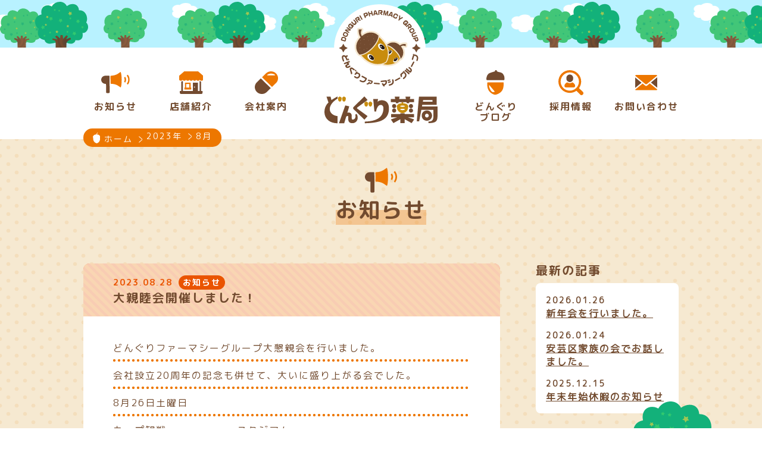

--- FILE ---
content_type: text/html; charset=UTF-8
request_url: https://donguri-gp.com/news/date/2023/08
body_size: 26782
content:
<!doctype html>
<html lang="ja"><head>
<meta charset="utf-8">
<meta http-equiv="X-UA-Compatible" content="IE=edge">
<meta name="viewport" content="width=device-width, initial-scale=1.0, minimum-scale=1.0">
<meta name="format-detection" content="telephone=no">

<!-- Global site tag (gtag.js) - Google Analytics -->
<script async src="https://www.googletagmanager.com/gtag/js?id=UA-116924185-1"></script>
<script>
  window.dataLayer = window.dataLayer || [];
  function gtag(){dataLayer.push(arguments);}
  gtag('js', new Date());

  gtag('config', 'UA-116924185-1');
</script>

<!--ogp-->
<meta property="og:site_name" content="どんぐり薬局｜広島の船越南・府中のかかりつけ薬局">
<meta property="og:title" content="どんぐり薬局｜大親睦会開催しました！">
<meta property="og:description" content="どんぐりファーマシーグループ大懇親会を行いました。
会社設立20周年の記念も併せて、大いに盛り上がる会でした。
8月26日土曜日
カープ観戦　zoom‐zoomスタジアム
総勢50名
……令和5年ひろしま企業健康宣言健康優良事業所に認定いただきました。
……8月22日(火)・8月23日(水)　オリジナル企画❝薬局に見学に行こう！2023夏休み❞を開催しました。
……お盆前に、安芸区船越南鴻治地区シニアの皆様に、薬局からのお知らせをお配りしました。 ……">
<meta property="og:type" content="website">
<meta property="og:url" content="https://donguri-gp.com/news/date/2023/08">
<meta property="og:image" content="https://donguri-gp.com/library/img/common/ogp_logo.png">
<meta name="twitter:card" content="summary">
<!-- <meta name="twitter:site" content="twitter:site"> -->
<meta name="twitter:image" content="/library/img/common/ogp_logo.png">
<!--/ogp-->

<!--icon-->
<link rel="icon" type="image/x-icon" href="/library/img/common/favicon.ico">
<link rel="apple-touch-icon" sizes="57x57" href="/library/img/common/apple-touch-icon.png">
<link rel="apple-touch-icon" sizes="72x72" href="/library/img/common/apple-touch-icon.png">
<link rel="apple-touch-icon" sizes="76x76" href="/library/img/common/apple-touch-icon.png">
<link rel="apple-touch-icon" sizes="114x114" href="/library/img/common/apple-touch-icon.png">
<link rel="apple-touch-icon" sizes="120x120" href="/library/img/common/apple-touch-icon.png">
<link rel="apple-touch-icon" sizes="144x144" href="/library/img/common/apple-touch-icon.png">
<link rel="apple-touch-icon" sizes="152x152" href="/library/img/common/apple-touch-icon.png">
<link rel="apple-touch-icon" sizes="180x180" href="/library/img/common/apple-touch-icon.png">
<!--/icon-->

<!--style-->
<link rel="stylesheet" type="text/css" href="/library/css/normalize.css">
<link rel="stylesheet" type="text/css" href="/library/css/style.css">
<link rel="stylesheet" type="text/css" href="/library/css/slick.css"/>
<link rel="stylesheet" type="text/css" href="/library/css/slick-theme.css"/>
<!--/style-->


<meta name="description" content="どんぐりファーマシーグループ・どんぐり薬局のお知らせや採用情報を発信していきます。薬局としてのお知らせや会社の活動などの情報を発信していきます。">


<title>8月, 2023 | どんぐり薬局</title>

<!-- All in One SEO Pack 2.4.4.1 by Michael Torbert of Semper Fi Web Design[2671,2691] -->
<meta name="robots" content="noindex,follow" />

<link rel="canonical" href="https://donguri-gp.com/2023/08/" />
<!-- /all in one seo pack -->
<link rel='dns-prefetch' href='//s.w.org' />
<link rel="alternate" type="application/rss+xml" title="どんぐり薬局 &raquo; お知らせ フィード" href="https://donguri-gp.com/news/feed/" />
		<script type="text/javascript">
			window._wpemojiSettings = {"baseUrl":"https:\/\/s.w.org\/images\/core\/emoji\/11\/72x72\/","ext":".png","svgUrl":"https:\/\/s.w.org\/images\/core\/emoji\/11\/svg\/","svgExt":".svg","source":{"concatemoji":"https:\/\/donguri-gp.com\/donwp\/wp-includes\/js\/wp-emoji-release.min.js?ver=4.9.26"}};
			!function(e,a,t){var n,r,o,i=a.createElement("canvas"),p=i.getContext&&i.getContext("2d");function s(e,t){var a=String.fromCharCode;p.clearRect(0,0,i.width,i.height),p.fillText(a.apply(this,e),0,0);e=i.toDataURL();return p.clearRect(0,0,i.width,i.height),p.fillText(a.apply(this,t),0,0),e===i.toDataURL()}function c(e){var t=a.createElement("script");t.src=e,t.defer=t.type="text/javascript",a.getElementsByTagName("head")[0].appendChild(t)}for(o=Array("flag","emoji"),t.supports={everything:!0,everythingExceptFlag:!0},r=0;r<o.length;r++)t.supports[o[r]]=function(e){if(!p||!p.fillText)return!1;switch(p.textBaseline="top",p.font="600 32px Arial",e){case"flag":return s([55356,56826,55356,56819],[55356,56826,8203,55356,56819])?!1:!s([55356,57332,56128,56423,56128,56418,56128,56421,56128,56430,56128,56423,56128,56447],[55356,57332,8203,56128,56423,8203,56128,56418,8203,56128,56421,8203,56128,56430,8203,56128,56423,8203,56128,56447]);case"emoji":return!s([55358,56760,9792,65039],[55358,56760,8203,9792,65039])}return!1}(o[r]),t.supports.everything=t.supports.everything&&t.supports[o[r]],"flag"!==o[r]&&(t.supports.everythingExceptFlag=t.supports.everythingExceptFlag&&t.supports[o[r]]);t.supports.everythingExceptFlag=t.supports.everythingExceptFlag&&!t.supports.flag,t.DOMReady=!1,t.readyCallback=function(){t.DOMReady=!0},t.supports.everything||(n=function(){t.readyCallback()},a.addEventListener?(a.addEventListener("DOMContentLoaded",n,!1),e.addEventListener("load",n,!1)):(e.attachEvent("onload",n),a.attachEvent("onreadystatechange",function(){"complete"===a.readyState&&t.readyCallback()})),(n=t.source||{}).concatemoji?c(n.concatemoji):n.wpemoji&&n.twemoji&&(c(n.twemoji),c(n.wpemoji)))}(window,document,window._wpemojiSettings);
		</script>
		<style type="text/css">
img.wp-smiley,
img.emoji {
	display: inline !important;
	border: none !important;
	box-shadow: none !important;
	height: 1em !important;
	width: 1em !important;
	margin: 0 .07em !important;
	vertical-align: -0.1em !important;
	background: none !important;
	padding: 0 !important;
}
</style>
<link rel='https://api.w.org/' href='https://donguri-gp.com/wp-json/' />
<link rel="EditURI" type="application/rsd+xml" title="RSD" href="https://donguri-gp.com/donwp/xmlrpc.php?rsd" />
<link rel="wlwmanifest" type="application/wlwmanifest+xml" href="https://donguri-gp.com/donwp/wp-includes/wlwmanifest.xml" /> 
<meta name="generator" content="WordPress 4.9.26" />
</head>

<body>

<header class="layout_relative">
	<input type="checkbox" id="tel_trigger">
	<input type="checkbox" id="menu_trigger">
	<div class="sp_header sp_only">
		<div class="tel_btn">
			<label for="tel_trigger">
			<div class="img"> <img src="/library/img/common/sp_tel.svg"> </div>
			<div class="txt"> お電話 </div>
			</label>
		</div>
		<div class="title">
			<h1 class="sp_only"><a href="https://donguri-gp.com/"><img src="/library/img/common/sp_header_logo.png"></a></h1>
		</div>
		<div class="menu_btn">
			<label for="menu_trigger">
			<div class="img"> <img src="/library/img/common/sp_menu.svg"> </div>
			<div class="txt"> メニュー </div>
			</label>
		</div>
	</div>


	
	<section class="tel_area layout_absolute">
	

		<h2 class="sp_only">お電話</h2>
		<label for="tel_trigger" class="sp_only sp_close sp_btn">
		<div class="img"> <img src="/library/img/common/sp_close.svg"> </div>
		<div class="txt"> とじる </div>
		</label>
		<div class="icon_wrap sp_only"><img src="/library/img/common/icon_tel.svg"></div>
		<ul class="sp_only">
			<li>
				<div class="title">船越南どんぐり薬局</div>
				<div class="number"><a href="tel:082-821-0203">082-821-0203</a></div>
			</li>
			<li>
				<div class="title">府中どんぐり薬局</div>
				<div class="number"><a href="tel:082-282-0505">082-282-0505</a></div>
			</li>
		</ul>
	</section>
	
	<section class="nav_area layout_relative nav_area_kasou">


		<h2 class="sp_only">メニュー</h2>
		<label for="menu_trigger" class="sp_only sp_close sp_btn">
		<div class="img"> <img src="/library/img/common/sp_close.svg"> </div>
		<div class="txt"> とじる </div>
		</label>


		<nav class="layout_relative">
			<h1 class="layout_absolute pc_only"><a href="https://donguri-gp.com/"><img src="/library/img/common/header_logo.png" alt="どんぐり薬局"></a></h1>
			<ul class="layout_flex">
				<li><a href="https://donguri-gp.com/news/">
					<div class="img_wrap"><img src="/library/img/common/icon_news_on.svg" class="on"><img src="/library/img/common/icon_news.svg" class="off"></div>
					<div class="txt_wrap">お知らせ</div>
					</a> </li>
				<li><a href="https://donguri-gp.com/shop/">
					<div class="img_wrap"><img src="/library/img/common/icon_shop_on.svg" class="on"><img src="/library/img/common/icon_shop.svg" class="off"></div>
					<div class="txt_wrap">店舗紹介</div>
					</a> </li>
				<li><a href="https://donguri-gp.com/company/">
					<div class="img_wrap"><img src="/library/img/common/icon_company_on.svg" class="on"><img src="/library/img/common/icon_company.svg" class="off"></div>
					<div class="txt_wrap">会社案内</div>
					</a> </li>
				<li class="pc_only"></li>
				<li><a href="https://donguri-gp.com/blog/">
					<div class="img_wrap"><img src="/library/img/common/icon_blog_on.svg" class="on"><img src="/library/img/common/icon_blog.svg" class="off"></div>
					<div class="txt_wrap">どんぐり<br>
						ブログ</div>
					</a> </li>
				<li><a href="https://donguri-gp.com/recruit/">
					<div class="img_wrap"><img src="/library/img/common/icon_recruit_on.svg" class="on"><img src="/library/img/common/icon_recruit.svg" class="off"></div>
					<div class="txt_wrap">採用情報</div>
					</a> </li>
				<li><a href="https://donguri-gp.com/contact/">
					<div class="img_wrap"><img src="/library/img/common/icon_contact_on.svg" class="on"><img src="/library/img/common/icon_contact.svg" class="off"></div>
					<div class="txt_wrap">お問い合わせ</div>
					</a> </li>
				<li class="sp_only"><a href="https://donguri-gp.com/experience/">
					<div class="img_wrap"><img src="/library/img/common/icon_experience.svg"></div>
					<div class="txt_wrap">職場体験</div>
					</a> </li>
				<li class="sp_only"><a href="https://donguri-gp.com/column/">
					<div class="img_wrap"><img src="/library/img/common/icon_column.svg"></div>
					<div class="txt_wrap">健康コラム</div>
					</a> </li>
				<li class="sp_only"><a href="https://donguri-gp.com/privacy/">
					<div class="img_wrap"><img src="/library/img/common/icon_privacy.svg"></div>
					<div class="txt_wrap">プライバシー<br>
						ポリシー</div>
					</a> </li>
				<li class="sp_only"><a href="https://donguri-gp.com/sitemap/">
					<div class="img_wrap"><img src="/library/img/common/icon_sitemap.svg"></div>
					<div class="txt_wrap">サイトマップ</div>
					</a> </li>
			</ul>
		</nav>
	</section>
</header>
<label for="menu_trigger" class="sp_only sp_menu sp_btn sp_fixed">
<div class="img"> <img src="/library/img/common/sp_menu.svg"> </div>
<div class="txt"> メニュー </div>
</label>
<div class="fortop pc_only"> <span class="layout_relative for_top_btn"><img src="/library/img/common/footer_fotTop01.png" class="ki"><img src="/library/img/common/footer_fotTop02.png" class="fukidashi layout_absolute"><img src="/library/img/common/footer_fotTop03.png" class="donguri layout_absolute"></span></div>
<div class="fortop sp_fortop sp_only sp_fixed"> <span class="for_top_btn">
	<div class="img"> <img src="/library/img/common/icon_forTop.svg"> </div>
	<div class="txt">ページ<br>
		上部へ </div>
	</span>
</div>

<div class="layout_relative pankuzu pc_only"><ol class="layout_absolute"><li><img src="/library/img/common/pankuzu_home.svg"><a href="https://donguri-gp.com/">ホーム</a></li><li><a href="https://donguri-gp.com/2023/"><span>2023年</span></a></li><li><span>8</span>月</li></ol></div>
<main class="news">
<h2><span class="text">お知らせ</span></h2>
<section class="layout_clr">
	<article>
		<div class="card oshirase">
		<h3><span class="date">2023.08.28</span><span class="badge">お知らせ</span>
		<span class="post_title"><a href="https://donguri-gp.com/news/3972/">大親睦会開催しました！</a></span></h3>
		<div class="post_text">
			<p>どんぐりファーマシーグループ大懇親会を行いました。</p>
<p>会社設立20周年の記念も併せて、大いに盛り上がる会でした。</p>
<p>8月26日土曜日</p>
<p>カープ観戦　zoom‐zoomスタジアム</p>
<p>総勢50名</p>
<p><img class="alignnone size-full wp-image-3973" src="https://donguri-gp.com/donwp/wp-content/uploads/2023/08/DSC_4347.jpg" alt="" width="2048" height="1536" srcset="https://donguri-gp.com/donwp/wp-content/uploads/2023/08/DSC_4347.jpg 2048w, https://donguri-gp.com/donwp/wp-content/uploads/2023/08/DSC_4347-300x225.jpg 300w, https://donguri-gp.com/donwp/wp-content/uploads/2023/08/DSC_4347-768x576.jpg 768w, https://donguri-gp.com/donwp/wp-content/uploads/2023/08/DSC_4347-1024x768.jpg 1024w" sizes="(max-width: 2048px) 100vw, 2048px" /></p>		</div>
	</div>
		<div class="card oshirase">
		<h3><span class="date">2023.08.24</span><span class="badge">お知らせ</span>
		<span class="post_title"><a href="https://donguri-gp.com/news/3970/">健康づくり優良事業所認定いただきました。</a></span></h3>
		<div class="post_text">
			<p>令和5年ひろしま企業健康宣言健康優良事業所に認定いただきました。</p>
<p><img class="alignnone size-full wp-image-3964" src="https://donguri-gp.com/donwp/wp-content/uploads/2023/08/DSC_4331.jpg" alt="" width="1536" height="2048" srcset="https://donguri-gp.com/donwp/wp-content/uploads/2023/08/DSC_4331.jpg 1536w, https://donguri-gp.com/donwp/wp-content/uploads/2023/08/DSC_4331-225x300.jpg 225w, https://donguri-gp.com/donwp/wp-content/uploads/2023/08/DSC_4331-768x1024.jpg 768w" sizes="(max-width: 1536px) 100vw, 1536px" /></p>		</div>
	</div>
		<div class="card oshirase">
		<h3><span class="date">2023.08.24</span><span class="badge">お知らせ</span>
		<span class="post_title"><a href="https://donguri-gp.com/news/3969/">オリジナル企画❝薬局に見学に行こう！2023夏休み❞ 開催しました。</a></span></h3>
		<div class="post_text">
			<p>8月22日(火)・8月23日(水)　オリジナル企画❝薬局に見学に行こう！2023夏休み❞を開催しました。</p>
<p><img class="alignnone size-full wp-image-3956" src="https://donguri-gp.com/donwp/wp-content/uploads/2023/08/DSC_4320.jpg" alt="" width="2048" height="1536" srcset="https://donguri-gp.com/donwp/wp-content/uploads/2023/08/DSC_4320.jpg 2048w, https://donguri-gp.com/donwp/wp-content/uploads/2023/08/DSC_4320-300x225.jpg 300w, https://donguri-gp.com/donwp/wp-content/uploads/2023/08/DSC_4320-768x576.jpg 768w, https://donguri-gp.com/donwp/wp-content/uploads/2023/08/DSC_4320-1024x768.jpg 1024w" sizes="(max-width: 2048px) 100vw, 2048px" /><img class="alignnone size-full wp-image-3965" src="https://donguri-gp.com/donwp/wp-content/uploads/2023/08/DSC_4332.jpg" alt="" width="2048" height="1536" srcset="https://donguri-gp.com/donwp/wp-content/uploads/2023/08/DSC_4332.jpg 2048w, https://donguri-gp.com/donwp/wp-content/uploads/2023/08/DSC_4332-300x225.jpg 300w, https://donguri-gp.com/donwp/wp-content/uploads/2023/08/DSC_4332-768x576.jpg 768w, https://donguri-gp.com/donwp/wp-content/uploads/2023/08/DSC_4332-1024x768.jpg 1024w" sizes="(max-width: 2048px) 100vw, 2048px" /><img class="alignnone size-full wp-image-3966" src="https://donguri-gp.com/donwp/wp-content/uploads/2023/08/DSC_4333.jpg" alt="" width="2048" height="1536" srcset="https://donguri-gp.com/donwp/wp-content/uploads/2023/08/DSC_4333.jpg 2048w, https://donguri-gp.com/donwp/wp-content/uploads/2023/08/DSC_4333-300x225.jpg 300w, https://donguri-gp.com/donwp/wp-content/uploads/2023/08/DSC_4333-768x576.jpg 768w, https://donguri-gp.com/donwp/wp-content/uploads/2023/08/DSC_4333-1024x768.jpg 1024w" sizes="(max-width: 2048px) 100vw, 2048px" /></p>		</div>
	</div>
		<div class="card oshirase">
		<h3><span class="date">2023.08.17</span><span class="badge">お知らせ</span>
		<span class="post_title"><a href="https://donguri-gp.com/news/3950/">安芸区船越南鴻治地区のシニアの方へのお配りもの</a></span></h3>
		<div class="post_text">
			<p>お盆前に、安芸区船越南鴻治地区シニアの皆様に、薬局からのお知らせをお配りしました。<img class="alignnone size-full wp-image-3951" src="https://donguri-gp.com/donwp/wp-content/uploads/2023/08/DSC_4287.jpg" alt="" width="2048" height="1536" srcset="https://donguri-gp.com/donwp/wp-content/uploads/2023/08/DSC_4287.jpg 2048w, https://donguri-gp.com/donwp/wp-content/uploads/2023/08/DSC_4287-300x225.jpg 300w, https://donguri-gp.com/donwp/wp-content/uploads/2023/08/DSC_4287-768x576.jpg 768w, https://donguri-gp.com/donwp/wp-content/uploads/2023/08/DSC_4287-1024x768.jpg 1024w" sizes="(max-width: 2048px) 100vw, 2048px" /> <img class="alignnone size-full wp-image-3952" src="https://donguri-gp.com/donwp/wp-content/uploads/2023/08/DSC_4288.jpg" alt="" width="1536" height="2048" srcset="https://donguri-gp.com/donwp/wp-content/uploads/2023/08/DSC_4288.jpg 1536w, https://donguri-gp.com/donwp/wp-content/uploads/2023/08/DSC_4288-225x300.jpg 225w, https://donguri-gp.com/donwp/wp-content/uploads/2023/08/DSC_4288-768x1024.jpg 768w" sizes="(max-width: 1536px) 100vw, 1536px" /></p>		</div>
	</div>
		
		</article>
	<aside>
	<h4>最新の記事</h4>
	<ul class="new_post">
					<li>
			<span class="date">2026.01.26</span><br>
			<a href="https://donguri-gp.com/news/4207/">新年会を行いました。</a>
			</li>
					<li>
			<span class="date">2026.01.24</span><br>
			<a href="https://donguri-gp.com/news/4206/">安芸区家族の会でお話しました。</a>
			</li>
					<li>
			<span class="date">2025.12.15</span><br>
			<a href="https://donguri-gp.com/news/4204/">年末年始休暇のお知らせ</a>
			</li>
					</ul>
	<h4>カテゴリー</h4>
	<ul class="category">
			<li class="cat-item cat-item-2"><a href="https://donguri-gp.com/news/category_news/oshirase/" >お知らせ</a>
</li>
	<li class="cat-item cat-item-3"><a href="https://donguri-gp.com/news/category_news/saiyou/" >採用情報</a>
</li>
	</ul>
	<h4>アーカイブ</h4>
	<div class="archive">
		<table id="wp-calendar">
    <caption>2023年8月</caption>
    <thead>
    <tr>
		<th scope="col" title="日曜日">日</th>
		<th scope="col" title="月曜日">月</th>
		<th scope="col" title="火曜日">火</th>
		<th scope="col" title="水曜日">水</th>
		<th scope="col" title="木曜日">木</th>
		<th scope="col" title="金曜日">金</th>
		<th scope="col" title="土曜日">土</th>
    </tr>
    </thead>
 
    <tfoot>
    <tr>
		<td colspan="3" id="prev"><a href="https://donguri-gp.com/news/date/2023/05" title="View posts for 5月 2023"><img src="/library/img/common/arrow01_left.svg"></a></td>
		<td class="pad">&nbsp;</td>
		<td colspan="3" id="next"><a href="https://donguri-gp.com/news/date/2023/09" title="View posts for 9月 2023"><img src="/library/img/common/arrow01_right.svg"></a></td>
    </tr>
    </tfoot>
 
    <tbody>
    <tr>
		<td colspan="2" class="pad">&nbsp;</td><td>1</td><td>2</td><td>3</td><td>4</td><td class="sat">5</td>
	</tr>
	<tr>
		<td class="sun">6</td><td>7</td><td>8</td><td>9</td><td>10</td><td>11</td><td class="sat">12</td>
	</tr>
	<tr>
		<td class="sun">13</td><td>14</td><td>15</td><td>16</td><td><a href="https://donguri-gp.com/news/date/2023/08/17" title="安芸区船越南鴻治地区のシニアの方へのお配りもの">17</a></td><td>18</td><td class="sat">19</td>
	</tr>
	<tr>
		<td class="sun">20</td><td>21</td><td>22</td><td>23</td><td><a href="https://donguri-gp.com/news/date/2023/08/24" title="オリジナル企画❝薬局に見学に行こう！2023夏休み❞ 開催しました。
健康づくり優良事業所認定いただきました。">24</a></td><td>25</td><td class="sat">26</td>
	</tr>
	<tr>
		<td class="sun">27</td><td><a href="https://donguri-gp.com/news/date/2023/08/28" title="大親睦会開催しました！">28</a></td><td>29</td><td>30</td><td>31</td>
		<td class="pad" colspan="2">&nbsp;</td>
	</tr>
	</tbody>
	</table>	</div>
	</aside>
	</section>


	<section class="top_03 scroll_animation">
		<ul class="layout_flex">
			<li>
				<div class="font_hanazome">共に働く仲間を<br>
					募集します！</div>
				<div class="img_border"><a href="https://donguri-gp.com/recruit/"><img src="/library/img/top/banner_recruit.png"></a></div>
				<div><a href="[home]/recruit/" class="title_line_01">採用情報</a></div>
			</li>
			<li>
				<div class="font_hanazome">みんなで薬局へ<br>
					見学に行こう！</div>
				<div class="img_border"><a href="https://donguri-gp.com/experience/"><img src="/library/img/top/banner_experience.png"></a></div>
				<div><a href="[home]/experience/" class="title_line_01">職場体験</a></div>
			</li>
			<li>
				<div class="font_hanazome">生活のちょっと<br>
					タメになる小話。</div>
				<div class="img_border"><a href="https://donguri-gp.com/column/"><img src="/library/img/top/banner_column.png"></a></div>
				<div><a href="[home]/column/" class="title_line_01">健康コラム</a></div>
			</li>
		</ul>
	</section>


</main>

<div class="gizagiza"></div>
<footer>
	<div class="layout_relative top_logo_area"> <a href="https://donguri-gp.com/" class="logo layout_absolute"><img src="/library/img/common/footer_logo.png" /></a></div>
	<div class="layout_clr">
		<section class="shop layout_left">
			<ul>
				<li>
					<div class="icon"><img src="/library/img/common/icon_shop.svg"></div>
					<div class="title">
						<h3>船越南どんぐり薬局</h3>
					</div>
					<div class="txt">
						<p class="address">〒736-0082　広島市安芸区船越南3丁目25-28 <br class="pc_only">MOMOビル 1F</p>
						<p class="tel">TEL：<span class="pc_only">082-821-0203</span><a class="sp_only" href="tel:082-821-0203">082-821-0203</a></p>
					</div>
					<div class="btn"><span class="btn_wrap"><a href="https://www.google.co.jp/maps/place/%E8%88%B9%E8%B6%8A%E5%8D%97%E3%81%A9%E3%82%93%E3%81%90%E3%82%8A%E8%96%AC%E5%B1%80/@34.3715024,132.524109,17z/data=!3m1!4b1!4m5!3m4!1s0x355a9f89f6509653:0x6bfa89b3e27536af!8m2!3d34.371498!4d132.526303" target="_blank">Googleマップを見る</a></span></div>
				</li>
				<li>
					<div class="icon"><img src="/library/img/common/icon_shop.svg"></div>
					<div class="title">
						<h3>府中どんぐり薬局</h3>
					</div>
					<div class="txt">
						<p class="address">〒735-0021　広島県安芸郡府中町大須3丁目2-17</p>
						<p class="tel">TEL：<span class="pc_only">082-282-0505</span><a class="sp_only" href="tel:082-282-0505">082-282-0505</a></p>
					</div>
					<div class="btn"><span class="btn_wrap"><a href="https://www.google.co.jp/maps/place/%E5%BA%9C%E4%B8%AD%E3%81%A9%E3%82%93%E3%81%90%E3%82%8A%E8%96%AC%E5%B1%80/@34.3972179,132.4991525,17z/data=!3m1!4b1!4m5!3m4!1s0x355a9f6d82d8f05d:0x12830a384f28174d!8m2!3d34.3972135!4d132.5013465" target="_blank">Googleマップを見る</a></span></div>
				</li>
			</ul>
		</section>
		<section class="layout_right">
			<div class="menu layout_clr pc_only">
				<ul class="layout_left">
					<li><a href="https://donguri-gp.com/news/">お知らせ</a></li>
					<li><a href="https://donguri-gp.com/shop/">店舗紹介</a></li>
					<li><a href="https://donguri-gp.com/company/">会社案内</a></li>
					<li><a href="https://donguri-gp.com/blog/">どんぐりブログ</a></li>
					<li><a href="https://donguri-gp.com/recruit/">採用情報</a></li>
					<li><a href="https://donguri-gp.com/contact/">お問い合わせ</a></li>
				</ul>
				<ul class="layout_right">
					<li><a href="https://donguri-gp.com/experience/">職場体験</a></li>
					<li><a href="https://donguri-gp.com/column/">健康コラム</a></li>
					<li><a href="https://donguri-gp.com/privacy/">プライバシーポリシー</a></li>
					<li><a href="https://donguri-gp.com/sitemap/">サイトマップ</a></li>
				</ul>
			</div>
			<div class="sns">
				<ul class="layout_clr">
					<li class="layout_left"> <a href="http://line.me/ti/p/%40afd2442p" target="_blank">
						<div id="lineat">
							<div class="logo"><img src="/library/img/common/footer_line.svg"></div>
							<div class="id pc_only">＠afd2442p</div>
							<div class="title pc_only">どんぐり薬局公式LINEページ</div>
							<div class="title sp_only">友だちになってね！</div>
						</div>
						</a> </li>
					<li class="layout_right"> <a href="https://www.instagram.com/donguri.pharmacy" target="_blank">
						<div id="instagram" class="layout_clr"> <i class="layout_left" id="logo"></i>
							<div class="layout_right">
								<div class="title"><img src="/library/img/common/footer_insta_02.svg"></div>
								<div class="id pc_only">＠donguri.pharmacy</div>
								<div class="txt sp_only">フォローしてね！</div>
							</div>
						</div>
						</a> </li>
				</ul>
			</div>
		</section>
	</div>
	<section class="copyright">
		<p>Copyright © 2026 GODA COMPANY All Rights Reserved.</p>
	</section>
</footer>

<script type='text/javascript' src='https://donguri-gp.com/donwp/wp-includes/js/wp-embed.min.js?ver=4.9.26'></script>

<script src="/library/js/jquery-3.2.1.min.js"></script> 
<script>

//ページトップへ戻る
$(function() {
    var topBtn = $('.for_top_btn');    
    //スクロールしてトップ
    topBtn.click(function () {
        $('body,html').animate({
            scrollTop: 0
        }, 500);
    });
});
$(function() {
  $(window).scroll(function() {
	var scroll = $(window).scrollTop();
    if ( scroll > 300) {
	$('.sp_fortop').css({'right':'10px'})
    } else {
	$('.sp_fortop').css({'right':'-60px'})
    }
  });
});

//スマホ画面常駐メニュー
$(function() {
  var topBtn = $('.sp_menu');
  $(window).scroll(function() {
	var scroll = $(window).scrollTop();
    if ( scroll > 300) {
      topBtn.stop().animate({
        'right': '10px'
      }, 100, 'linear');
    } else {
      topBtn.stop().animate({
        'right': '-60px'
      }, 100, 'linear');
    }
  });
});

</script>




<script type="text/javascript">
//アコーディオン
$(function() {
	$('.experience_report dd').hide();
    $('.experience_report dt').on('click', function() {
　 　 $('+dd', this).slideToggle(300);
　 　 $(this).toggleClass("active");
    });
    $('.experience_report .btn').on('click', function() {
　 　 $(this).parent('dd').slideToggle(300);
　 　 $(this).parent('dt').toggleClass("active");
    });
});
</script>

</body>
</html>

--- FILE ---
content_type: text/css
request_url: https://donguri-gp.com/library/css/style.css
body_size: 84233
content:
@charset "utf-8";
/* CSS Document */
@font-face {
	font-family: 'rounded-x-mplus-regular';
	src: url('../font/rounded-x-mplus-1c-regular.woff')format('woff');
}
@font-face {
	font-family: 'rounded-x-mplus-bold';
	src: url('../font/rounded-x-mplus-1c-bold.woff')format('woff');
}
@font-face {
	font-family: 'rounded-x-mplus-black';
	src: url('../font/rounded-x-mplus-1c-black.woff')format('woff');
}
@font-face {
	font-family: 'hanazome-font';
	src: url('../font/hanazome-font.woff')format('woff');
}
@font-face {
  font-family: 'icomoon';
  src:  url('../font/icomoon.eot?wpmpjh');
  src:  url('../font/icomoon.eot?wpmpjh#iefix') format('embedded-opentype'),
    url('../font/icomoon.ttf?wpmpjh') format('truetype'),
    url('../font/icomoon.woff?wpmpjh') format('woff'),
    url('../font/icomoon.svg?wpmpjh#icomoon') format('svg');
  font-weight: normal;
  font-style: normal;
}

/* -------------------------------------------------- */

/*= reset =*/
ul {
	list-style: none;
	padding: 0;
}
a {
	color: inherit;
	text-decoration: none;
}
img {
	line-height: 0;
}
input, button, textarea, select {
	margin: 0;
	padding: 0;
	background: none;
	border: none;
	border-radius: 0;
	outline: none;
	-webkit-appearance: none;
	-moz-appearance: none;
	appearance: none;
}
select::-ms-expand {
 display: none;
}
/*= common =*/
html {
	font-family: 'rounded-x-mplus-regular';
	color: #724b2f;
	letter-spacing: 2px;
}
body {
	margin: 0;
 -webkit-text-size-adjust: 100%;
}
br {
	letter-spacing: 0;
}
h1, h2, h3, h4, h5, h6 {
	font-weight: normal;
	font-family: 'rounded-x-mplus-bold';
}
a {
	transition-duration: 0.2s;
}
a img {
}
a:hover img {
	-webkit-filter: brightness(105%);
	filter: brightness(105%);
}
a:hover {
	color: #13b17a;
}
.font_hanazome {
	font-family: 'hanazome-font';
}
.font_bold {
	font-family: 'rounded-x-mplus-bold';
}
.font_black {
	font-family: 'rounded-x-mplus-black';
}
.layout_flex {
	display: -webkit-flex;
	display: flex;
	-webkit-justify-content: space-between;
	justify-content: space-between;
}
.layout_flex.space_around {
	-webkit-justify-content: space-around;
	justify-content: space-around;
}
.layout_clr {
	overflow: hidden;
}
.layout_left {
	float: left;
}
.layout_right {
	float: right;
}
.layout_relative {
	position: relative;
}
.layout_absolute {
	position: absolute;
}
.sub_title {
	background-color: rgba(255,255,255,0.3);
	text-align: center;
	font-size: 28px;
}
.sub_title::before {
	content: "　";
	display: block;
	width: 100%;
	height: 16px;
	background: linear-gradient(45deg, rgba(255,255,255,0.3) 7.5px, transparent 0) 0 8px, linear-gradient(-45deg, rgba(255,255,255,0.3) 8px, transparent 0) 0 8px;
	background-size: 16px 16px;
	background-position: 0;
	position: relative;
	top: -16px;
}
.sub_title::after {
	content: "　";
	display: block;
	width: 100%;
	height: 16px;
	background: linear-gradient(-135deg, rgba(255,255,255,0.3) 7.5px, transparent 0) 0 8px, linear-gradient(135deg, rgba(255,255,255,0.3) 8px, transparent 0) 0 8px;
	background-size: 16px 16px;
	background-position: 0;
	position: relative;
	bottom: -16px;
}
.sub_title .text::before {
	display: block;
	line-height: 1;
}
/*= header =*/
header input[type="checkbox"] {
	display: none;
}
header .ki {
	top: -77px;
	height: 77px;
	width: 100%;
	background-image: url(../img/common/img_ki_01.svg);
	overflow: hidden;
}
nav {
	min-width: 1000px;
}
nav h1 {
	width: 198px;
	left: calc( ( 100% - 198px ) / 2 );
	top: -94px;
	z-index: 10;
}
nav ul {
	width: 1000px;
	margin: 0 auto;
	padding: 38px 0 28px;
}
nav ul li {
	width: 108px;
}
nav ul li.pc_only {
	width: 240px;
}
nav ul li a {
	position: relative;
	display: block;
	overflow: visible;
}
nav ul li a:hover::before {
	content: "　";
	position: absolute;
	display: block;
	width: 67px;
	height: 67px;
	background-image: url(../img/common/img_maru_01.svg);
	background-repeat: no-repeat;
	top: -12px;
	left: 20px;
}
nav ul li a .img_wrap {
	height: 42px;
	width: 108px;
	margin-bottom: 10px;
	position: relative;
	transition-duration: 0.2s;
}
nav ul li a .img_wrap img {
	display: block;
	position: absolute;
	top: 0;
	right: 0;
	bottom: 0;
	left: 0;
	margin: auto;
	transition-duration: 0.2s;
}
nav ul li a .img_wrap img.on {
	display: none;
}
nav ul li a:hover .img_wrap img.on {
	display: block;
}
nav ul li a:hover .img_wrap img.off {
	display: none;
}
nav ul li a .txt_wrap {
	position: relative;
	text-align: center;
	font-size: 16px;
	font-family: 'rounded-x-mplus-bold';
	line-height: 18px;
	z-index: 10;
}
nav ul li a:hover .txt_wrap {
	color: #13b17a;
}
/*= footer =*/
footer {
	min-width: 1000px;
	background-image: url(../img/common/footer_back.png);
	background-repeat: no-repeat;
	background-position: 55% 96%;
}
footer > div {
	width: 1000px;
	margin: 0 auto;
}
footer .logo {
	display: block;
	top: -84px;
	left: 422.5px;
}
footer > .layout_clr {
	padding: 140px 0 68px;
}
footer .icon {
	display: inline-block;
	width: 27px;
}
footer .icon img {
	position: relative;
	top: 8px;
	width: 100%;
}
footer .layout_clr > section {
	width: 480px;
}
footer .layout_left .title {
	display: inline-block;
	vertical-align: top;
	line-height: 0;
	font-size: 18px;
}
footer .layout_left .txt {
	font-size: 14px;
}
footer .layout_left .txt p{
	margin:3px 0;	
}
footer .layout_left .btn {
	font-size: 16px;
	margin: 15px 0 30px;
}
footer .layout_left .btn a {
	padding: 12px 25px;
}
footer .menu ul {
	margin: 0;
	width: 50%;
	line-height: 42px;
}
footer .sns li {
	position: relative;
	width: 230px;
	height: 74px;
}
footer .sns li a > div {
	border-radius: 8px;
	width: 100%;
	height: 100%;
	box-sizing: border-box;
	color: #ffffff;
	transition-duration: 0.3s;
}
footer .sns li a > div:hover {
	-webkit-filter: brightness(120%);
	filter: brightness(120%);
}
footer #lineat {
	padding: 15px;
	background-color: #00b900;
	text-align: center;
}
footer #lineat .logo {
	display: inline-block;
}
footer #lineat .id {
	color: #00b900;
	display: inline-block;
	font-family: 'rounded-x-mplus-black';
	letter-spacing: 0;
	background-color: #ffffff;
	padding: 4px 5px;
	border-radius: 3px;
	font-size: 14px;
	vertical-align: top;
}
footer #lineat .title {
	line-height: 19px;
	font-size: 14px;
	letter-spacing: 1px;
}
footer #instagram {
	padding: 10px;
	top: 0;
	left: 0;
	right: 0;
	bottom: 0;
	margin: auto;
	position: absolute;
	display: block;
	outline: none;
	border-radius: 8px;
	background: -webkit-radial-gradient(64% 162%, circle cover, rgba(255, 225, 125, 1) 21%, rgba(255, 205, 105, 1) 26%, rgba(250, 145, 55, 0.8) 35%, rgba(235, 65, 65, 0.7) 52%, transparent 82%), -webkit-linear-gradient(-45deg, rgba(35, 75, 215, 1) 12%, rgba(195, 60, 190, 1) 52%);
	background: -moz-radial-gradient(64% 162%, circle cover, rgba(255, 225, 125, 1) 21%, rgba(255, 205, 105, 1) 26%, rgba(250, 145, 55, 0.8) 35%, rgba(235, 65, 65, 0.7) 52%, transparent 82%), -moz-linear-gradient(-45deg, rgba(35, 75, 215, 1) 12%, rgba(195, 60, 190, 1) 52%);
	background: -ms-radial-gradient(64% 162%, circle cover, rgba(255, 225, 125, 1) 21%, rgba(255, 205, 105, 1) 26%, rgba(250, 145, 55, 0.8) 35%, rgba(235, 65, 65, 0.7) 52%, transparent 82%), -ms-linear-gradient(-45deg, rgba(35, 75, 215, 1) 12%, rgba(195, 60, 190, 1) 52%);
	background: -o-radial-gradient(64% 162%, circle cover, rgba(255, 225, 125, 1) 21%, rgba(255, 205, 105, 1) 26%, rgba(250, 145, 55, 0.8) 35%, rgba(235, 65, 65, 0.7) 52%, transparent 82%), -o-linear-gradient(-45deg, rgba(35, 75, 215, 1) 12%, rgba(195, 60, 190, 1) 52%);
	background: radial-gradient(circle farthest-corner at 64% 162%, rgba(255, 225, 125, 1) 21%, rgba(255, 205, 105, 1) 26%, rgba(250, 145, 55, 0.8) 35%, rgba(235, 65, 65, 0.7) 52%, transparent 82%), linear-gradient(135deg, rgba(35, 75, 215, 1) 12%, rgba(195, 60, 190, 1) 52%);
}
footer #instagram i#logo {
	top: 0;
	left: 0;
	right: 0;
	bottom: 0;
	margin: 5px 0 0 3px;
	position: relative;
	display: block;
	width: 36px;
	height: 36px;
	border: 3.5px solid rgb(255, 255, 255);
	border-radius: 12.8px;
}
footer #instagram i#logo::before {
	content: "";
	top: 0;
	left: 0;
	right: 0;
	bottom: 0;
	margin: auto;
	position: absolute;
	display: block;
	width: 17.5px;
	height: 17.5px;
	border: 3.5px solid rgb(255, 255, 255);
	border-radius: 27.4px;
}
footer #instagram i#logo::after {
	content: "";
	top: 3.6px;
	right: 3.6px;
	position: absolute;
	display: block;
	width: 4.5px;
	height: 4.5px;
	background: rgb(255, 255, 255);
	border-radius: 6.4px;
}
footer #instagram .title {
	text-align: center;
}
footer #instagram .id {
	color: #ff2573;
	display: inline-block;
	font-family: 'rounded-x-mplus-black';
	letter-spacing: 0;
	background-color: #ffffff;
	padding: 2px 5px;
	border-radius: 3px;
	font-size: 14px;
	vertical-align: top;
	margin-top:2px;
}
footer .copyright {
	text-align: center;
	background-image: url(../img/common/back_02.png);
	padding: 14px;
}
footer .copyright p {
	font-size: 14px;
	margin: 0;
	color: #ffffff;
	font-family: 'rounded-x-mplus-bold';
}
/*= fortop =*/
@-webkit-keyframes fortop {
 0% {
-webkit-transform:translate( 0px, 0px);
}
 50% {
-webkit-transform:translate( -3px, -10px);
}
 100% {
-webkit-transform:translate( 0px, 0px);
}
}
 @keyframes fortop {
 0% {
transform:translate( 0px, 0px);
}
 50% {
transform:translate( -3px, -10px);
}
 100% {
transform:translate( 0px, 0px);
}
}
.fortop {
	-webkit-animation-name: fortop;
	-webkit-animation-duration: 1s;
	-webkit-animation-timing-function: linear;
	-webkit-animation-delay: 0;
	-webkit-animation-iteration-count: infinite;
	-webkit-animation-direction: normal;
	animation-name: fortop;
	animation-duration: 1s;
	animation-timing-function: linear;
	animation-delay: 0;
	animation-iteration-count: infinite;
	animation-direction: normal;
	transition-duration: 0.2s;
	bottom: -105px;
	position: fixed;
	z-index: 1000;
	line-height: 0;
	right: 80px;
}
.fortop:hover {
	bottom: 0;
	-webkit-animation: none;
	animation: none;
}
.fortop .for_top_btn {
	display: block;
}
.fortop .for_top_btn img {
	transition-duration: 0.5s;
}
.fortop .for_top_btn .ki {
	position: relative;
	z-index: 10;
}
.fortop .for_top_btn .donguri {
	z-index: 0;
	top: 8px;
	left: 21px;
}
.fortop .for_top_btn .ki:hover ~ .donguri {
	top: -66px;
}
.fortop .for_top_btn .fukidashi {
	z-index: 0;
	top: 13px;
	left: 12px;
}
.fortop .for_top_btn .ki:hover ~ .fukidashi {
	top: -58px;
	left: -100px;
}
/*= main =*/
.pankuzu {
	width: 1000px;
	margin: 0 auto;
}
.pankuzu ol {
	white-space: nowrap;
	background-color: #ed7700;
	top: -34px;
	left: 0;
	padding: 5px 16px;
	border-radius: 18px;
	display: inline;
}
.pankuzu li {
	display: inline;
	color: #ffffff;
	font-size: 14px;
	vertical-align: text-top;
}
.pankuzu li::after {
	content: "＞";
	display: inline-block;
	-webkit-transform: scale(0.7, 1.3);
	transform: scale(0.7, 1.3);
	padding-left: 7px;
	/*vertical-align: text-top;*/
}
.pankuzu li:last-child::after {
	display: none;
}
.pankuzu li a {
	/*vertical-align: text-top;*/
}
.pankuzu li img {
	margin-right: 7px;
	top: 2px;
	position: relative;
}

main {
	background-image: url(../img/common/back_01.png);
	padding: 48px 0 120px;
	display: block;
}
main section {
	width: 1000px;
	margin: 0 auto;
	padding-bottom: 60px;
}
main section.width_100 {
	width: 100%;
}
.gizagiza {
	width: 100%;
	height: 16px;
	background: linear-gradient(-135deg, #f6e9d1 7.5px, transparent 0) 0 8px, linear-gradient(135deg, #f6e9d1 8px, #ffffff 0) 0 8px;
	background-color: #f6e9d1;
	background-size: 16px 16px;
	background-position: 0;
}
.btn_wrap {
	display: inline-block;
	position: relative;
	overflow:visible;
}
.btn_wrap a {
	position: relative;
	font-family: 'hanazome-font';
	background-color: rgb(237,119,0);
	color: #ffffff;
	padding: 16px 60px;
	border-radius: 10% / 30%;
	box-shadow: 0px 5px 0px 0px #724b2f;
	/*filter: drop-shadow(0px 5px 0px #724b2f);*/
	transition-duration: 0.2s;
	top: 0;
	overflow:visible;
}
.btn_wrap a:hover {
	-ms-filter: brightness(110%);
	-webkit-filter: brightness(110%);
	filter: brightness(110%);
	/* filter: drop-shadow(0px 5px 0px #724b2f);*/
	top: -1px;
	overflow: visible;
}
.btn_wrap a:active {
	-ms-filter: brightness(90%);
	-webkit-filter: brightness(90%);
	filter: brightness(90%);
	top: 4px;
	box-shadow: 0px 1px 0px 0px #724b2f;
	/*filter: drop-shadow(0px 1px 0px #724b2f);*/
}
/*= top =*/
.catch_area {
	font-family: "ヒラギノ丸ゴ Pro W4", "ヒラギノ丸ゴ Pro", "Hiragino Maru Gothic Pro", "ヒラギノ角ゴ Pro W3", "Hiragino Kaku Gothic Pro", "HG丸ｺﾞｼｯｸM-PRO", "HGMaruGothicMPRO";
	font-weight: 900;
	font-size: 32px;
	-webkit-writing-mode: vertical-rl;
	-ms-writing-mode: tb-rl;
	writing-mode: vertical-rl;
	line-height: 1.7em;
}
@-webkit-keyframes loader-bg {
 0% {
 background-color :#ffffff;
 width: 100%;
 height: 100%;
}
 60% {
 background-color :#ffffff;
 width: 100%;
 height: 100%;
}
 100% {
 background-color: transparent;
 height: 0%;
 width: 100%;
}
}
@keyframes loader-bg {
 0% {
 background-color :#ffffff;
 width: 100%;
 height: 100%;
}
 60% {
 background-color :#ffffff;
 width: 100%;
 height: 100%;
}
 100% {
 background-color: transparent;
 height: 0%;
 width: 100%;
}
}
@-webkit-keyframes loader-inner {
 0% {
 -webkit-transform:rotate(0deg);
}
 30% {
 -webkit-transform:rotate(20deg);
}
 60% {
 -webkit-transform:rotate(-20deg);
 opacity:1;
}
 100% {
 -webkit-transform:rotate(0deg);
opacity:0;
}
}
@keyframes loader-inner {
 0% {
 transform:rotate(0deg);
}
 30% {
 transform:rotate(20deg);
}
 60% {
 transform:rotate(-20deg);
 opacity:1;
}
 100% {
 transform:rotate(0deg);
opacity:0;
}
}
.loader-bg {
	-webkit-animation-name: loader-bg;
	-webkit-animation-duration: 3s;
	-webkit-animation-timing-function: ease;
	-webkit-animation-delay: 0;
	-webkit-animation-iteration-count: 1;
	-webkit-animation-direction: normal;
	animation-name: loader-bg;
	animation-duration: 3s;
	animation-timing-function: ease;
	animation-delay: 0;
	animation-iteration-count: 1;
	animation-direction: normal;
	position: fixed;
	top: 0px;
	left: 0px;
	z-index: 1001;
	overflow: hidden;
}
.loader-bg .loader-inner {
	position: absolute;
	top: 0;
	left: 0;
	right: 0;
	bottom: 0;
	margin: auto;
	width: 185px;
	height: 173px;
}
.loader-bg .loader-inner img {
	-webkit-animation-name: loader-inner;
	-webkit-animation-duration: 3s;
	-webkit-animation-timing-function: ease;
	-webkit-animation-delay: 0;
	-webkit-animation-iteration-count: 1;
	-webkit-animation-direction: normal;
	animation-name: loader-inner;
	animation-duration: 3s;
	animation-timing-function: ease;
	animation-delay: 0;
	animation-iteration-count: 1;
	animation-direction: normal;
	opacity: 0;
}
header .main_image_area {
	max-height: 624px;
	overflow: hidden;
	height: 76vh;
}
header .main_image_area .top_slider div {
	min-width: 1000px;
}
header .main_image_area .top_slider div img {
	width: 100%;
	position: absolute;
	top: 0;
	bottom: 0;
	left: 0;
	right: 0;
	margin: auto;
}
header .catch_area {
	left: 43%;
	top: 21%;
}
header .main_image_area .top_slider div {
	position: relative;
	width: 100%;
	height: 624px;
}
header .tel_area {
	top: 15px;
	right: calc( ( 100% - 1000px ) / 2 )
}
header .tel_area .inner {
	background-image: url(../img/common/img_mokume_02.png);
	background-size: 442px 84px;
	width: 442px;
	height: 84px;
	box-sizing: border-box;
	padding: 12px 18px 15px 15px;
}
header .tel_area ul {
	background-color: #f6e9d1;
	margin: 0;
	height: 100%;
	width: 100%;
	box-shadow: 5px 5px 0px 0px rgba(0,0,0,0.3);
}
header .tel_area ul li {
	text-align: center;
}
header .tel_area ul li div {
	font-size: 17px;
	display: inline-block;
	vertical-align: top;
	line-height: 27px;
	margin-top: 15px;
}
header .tel_area ul li div:nth-child(2) {
	font-family: 'rounded-x-mplus-bold';
}
header .tel_area ul li div:nth-child(3) {
	color: rgb(237,119,0);
	font-family: 'rounded-x-mplus-black';
}
main.top {
	padding: 120px 0;
}
.title_line_01 {
	display: inline;
	background: linear-gradient(transparent 50%, rgba(237,119,0,0.3) 50%);
	font-family: 'rounded-x-mplus-bold';
	font-size: 24px;
}
.top .icon_wrap {
	width: 50px;
	display: inline-block;
}
.top h3 {
	display: inline-block;
	margin: 0 0 40px;
	vertical-align: middle;
}
.top .img_border,
.news .img_border,
.shop .img_border,
.company .img_border,
.blog .img_border,
.recruit .img_border,
.contact .img_border,
.column .img_border,
.experience .img_border,
.privacy .img_border,
.sitemap .img_border {
	box-sizing: border-box;
	border: solid 3px rgb(237,119,0);
	box-shadow: 0px 0px 0px 3px #ffffff;
	border-radius: 20px;
	display: block;
	line-height: 0;
}
.top .img_border img,
.news .img_border img,
.shop .img_border img,
.company .img_border img,
.blog .img_border img,
.recruit .img_border img,
.contact .img_border img,
.column .img_border img,
.experience .img_border img,
.privacy .img_border img,
.sitemap .img_border img {
	width: 100%;
}
.top .top_01 {
	position: relative;
}
.top .top_01 .icon_wrap img {
	width: 70%;
	position: relative;
	top: -7px;
}
.top .top_01 .layout_clr {
	padding: 3px;
	width: 810px;
}
.top .top_01 .layout_clr .img_border {
	margin-bottom: 10px;
	overflow: hidden;
	line-height: 0;
}
.top .top_01 .layout_clr .layout_left {
	width: 500px;
}
.top .top_01 .layout_clr .layout_left .img_border {
	height: 384px;
}
.top .top_01 .layout_clr .layout_left .img_border img {
	height: 100%;
	width: auto;
}
.top .top_01 .layout_clr .layout_right {
	width: 300px;
}
.top .top_01 .layout_clr .layout_right .img_border {
	height: 187px;
}
.top .top_01 .btn_wrap a {
	font-size: 24px;
}
.top .top_01 .txt_area {
	box-sizing: border-box;
	width: 810px;
	padding: 25px 25px 55px 25px;
	font-size: 16px;
	line-height: 34px;
	background-color: rgba(255,255,255,0.6);
	border-radius: 20px;
}
.top .top_01 .btn_area {
	width: 810px;
	position: relative;
	top: -30px;
	text-align: center;
}
.top .top_01 .catch_area {
	position: absolute;
	top: 66px;
	right: 0;
	margin: 0;
	overflow: hidden;
}
.top .top_02 {
	position: relative;
	background-image: url(../img/top/back_01.png);
	background-position: 50%;
	background-repeat: no-repeat;
	height: 760px;
	margin-top: 120px;
}
@-webkit-keyframes donguri {
 0% {
 top: -66px;
}
25% {
 top: -66px;
}
47% {
 top:0px;
}
62% {
 top:0px;
}
 75% {
 top: -66px;
}
 100% {
 top: -66px;
}
}
 @keyframes donguri {
 0% {
 top: -66px;
}
25% {
 top: -66px;
}
47% {
 top:0px;
}
62% {
 top:0px;
}
 75% {
 top: -66px;
}
 100% {
 top: -66px;
}
}
.top .top_02::before {
	content: "　";
	-webkit-animation-name: donguri;
	-webkit-animation-duration: 6s;
	-webkit-animation-timing-function: ease;
	-webkit-animation-delay: 0;
	-webkit-animation-iteration-count: infinite;
	-webkit-animation-direction: normal;
	animation-name: donguri;
	animation-duration: 6s;
	animation-timing-function: ease;
	animation-delay: 0;
	animation-iteration-count: infinite;
	animation-direction: normal;
	transition-duration: 0.2s;
	background-image: url(../img/top/donguri_01.png);
	background-size: 98px 85px;
	background-repeat: no-repeat;
	background-position: 5% 0;
	position: absolute;
	width: 1000px;
	height: 86px;
	top: -66px;
	left: calc(( 100% - 1000px ) / 2);
	z-index: 0;
}
.top .top_02::after {
	content: "　";
	background-image: url(../img/top/donguri_02.png);
	background-size: 106px 99px;
	background-repeat: no-repeat;
	background-position: right;
	position: absolute;
	width: 1000px;
	height: 99px;
	bottom: 156px;
	right: calc(( 100% - 1000px ) / 2);
	z-index: 3;
}
.top .top_02 div.layout_clr {
	z-index: 1;
	position: relative;
	width: 1000px;
	margin: 0 auto;
	background-image: url(../img/common/img_mokume_01.svg);
	background-size: 100%;
	padding: 32px;
	box-sizing: border-box;
}
.top .top_02 div.layout_clr .layout_left .icon_wrap img {
	width: 80%;
	top: -5px;
	position: relative;
}
.top .top_02 div.layout_clr .layout_right .icon_wrap {
	width: 36px;
}
.top .top_02 div.layout_clr .layout_right .icon_wrap img {
	width: 66%;
	position: relative;
}
.icon_wrap img {
	width: 50%;
	top: -5px;
	position: relative;
}
.top .top_02 div.layout_clr > div {
	box-sizing: border-box;
	background-color: #ffffff;
	width: 450px;
	height: 100%;
	box-shadow: 5px 5px 0px 0px rgba(0,0,0,0.3);
	padding: 20px;
}
.top .top_02 div.layout_clr > div .layout_absolute {
	right: 20px;
	top: 31px;
}
.top .top_02 div.layout_clr > div .layout_absolute .btn_wrap a {
	font-size: 16px;
	padding: 10px 15px;
}
.top .top_02 div.layout_clr > div ul {
	-webkit-flex-wrap: wrap; /* Safari */
	flex-wrap: wrap;
	margin: 0;
}
.top .top_02 div.layout_clr > div ul li {
	width: 196px;
	margin-bottom: 15px;
}
.top .top_02 div.layout_clr > div ul li a {
	display: block;
}
.top .top_02 div.layout_clr > div ul li a .img {
	border-radius: 15px;
	overflow: hidden;
	line-height: 0;
	margin-bottom: 10px;
	width: 196px;
	height: 134px;
}
.top .top_02 div.layout_clr > div ul li a .img img {
	object-fit: cover;
	width: 196px;
	height: 134px;
}
.top .top_02 div.layout_clr > div ul li a .day {
	font-size: 16px;
	height: 1.5em;
}
.top .top_02 div.layout_clr > div ul li a .title {
	font-size: 16px;
	font-weight: bold;
	text-decoration: underline;
	height: 3em;
	word-wrap: break-word;
}
.top .top_03 ul {
	margin: 50px 0;
}
.top .top_03 ul li,
.news .top_03 ul li,
.shop .top_03 ul li,
.company .top_03 ul li,
.blog .top_03 ul li,
.recruit .top_03 ul li,
.contact .top_03 ul li,
.column .top_03 ul li,
.experience .top_03 ul li,
.privacy .top_03 ul li,
.sitemap .top_03 ul li {
	position: relative;
	width: 300px;
	text-align: center;
	padding: 3px;
}
.top .scroll_animation ul li {
	transition-duration: 0.4s;
}
.top .scroll_animation ul li:nth-child(1) {
	transition-delay: 0s;
}
.top .scroll_animation ul li:nth-child(2) {
	transition-delay: 0.45s;
}
.top .scroll_animation ul li:nth-child(3) {
	transition-delay: 0.9s;
}
.top .top_03 ul li .font_hanazome,
.news .top_03 ul li .font_hanazome,
.shop .top_03 ul li .font_hanazome,
.company .top_03 ul li .font_hanazome,
.blog .top_03 ul li .font_hanazome,
.recruit .top_03 ul li .font_hanazome,
.contact .top_03 ul li .font_hanazome,
.column .top_03 ul li .font_hanazome,
.experience .top_03 ul li .font_hanazome,
.privacy .top_03 ul li .font_hanazome,
.sitemap .top_03 ul li .font_hanazome {
	font-size: 20px;
	line-height: 25px;
	margin-bottom: 15px;
	position: relative;
}
.top .top_03 ul li .img_border,
.news .top_03 ul li .img_border,
.shop .top_03 ul li .img_border,
.company .top_03 ul li .img_border,
.blog .top_03 ul li .img_border,
.recruit .top_03 ul li .img_border,
.contact .top_03 ul li .img_border,
.column .top_03 ul li .img_border,
.experience .top_03 ul li .img_border,
.privacy .top_03 ul li .img_border,
.sitemap .top_03 ul li .img_border {
	margin-bottom: 8px;
}
 @-webkit-keyframes dynamic1 {
 0% {
 -webkit-transform: scale(1) rotate(-30deg);
}
 50% {
 -webkit-transform: scale(1.15) rotate(-30deg);
}
 100% {
 -webkit-transform: scale(1) rotate(-30deg);
}
}
@keyframes dynamic1 {
 0% {
 transform: scale(1) rotate(-30deg);
}
 50% {
 transform: scale(1.15) rotate(-30deg);
}
 100% {
 transform: scale(1) rotate(-30deg);
}
}
@-webkit-keyframes dynamic2 {
 0% {
 -webkit-transform: scale(1) rotate(30deg);
}
 50% {
 -webkit-transform: scale(1.15) rotate(30deg);
}
 100% {
 -webkit-transform: scale(1) rotate(30deg);
}
}
@keyframes dynamic2 {
 0% {
 transform: scale(1) rotate(30deg);
}
 50% {
 transform: scale(1.15) rotate(30deg);
}
 100% {
 transform: scale(1) rotate(30deg);
}
}
.top .top_03 ul li .font_hanazome::before,
.news .top_03 ul li .font_hanazome::before,
.shop .top_03 ul li .font_hanazome::before,
.company .top_03 ul li .font_hanazome::before,
.blog .top_03 ul li .font_hanazome::before,
.recruit .top_03 ul li .font_hanazome::before,
.contact .top_03 ul li .font_hanazome::before,
.column .top_03 ul li .font_hanazome::before,
.experience .top_03 ul li .font_hanazome::before,
.privacy .top_03 ul li .font_hanazome::before,
.sitemap .top_03 ul li .font_hanazome::before {
	content: "　";
	display: block;
	position: absolute;
	border-left: 2px solid rgb(237,119,0);
	left: 35px;
	top: 0;
	height: 100%;
	-webkit-transform: rotate(-30deg);
	transform: rotate(-30deg);
	-webkit-animation-name: dynamic1;
	-webkit-animation-duration: 1s;
	-webkit-animation-timing-function: ease-in-out;
	-webkit-animation-delay: 0;
	-webkit-animation-iteration-count: infinite;
	-webkit-animation-direction: normal;
	animation-name: dynamic1;
	animation-duration: 1s;
	animation-timing-function: ease-in-out;
	animation-delay: 0;
	animation-iteration-count: infinite;
	animation-direction: normal;
}
.top .top_03 ul li .font_hanazome::after,
.news .top_03 ul li .font_hanazome::after,
.shop .top_03 ul li .font_hanazome::after,
.company .top_03 ul li .font_hanazome::after,
.blog .top_03 ul li .font_hanazome::after,
.recruit .top_03 ul li .font_hanazome::after,
.contact .top_03 ul li .font_hanazome::after,
.column .top_03 ul li .font_hanazome::after,
.experience ul li .font_hanazome::after,
.privacy ul li .font_hanazome::after,
.sitemap ul li .font_hanazome::after {
	content: "　";
	display: block;
	position: absolute;
	border-right: 2px solid rgb(237,119,0);
	right: 35px;
	top: 0;
	height: 100%;
	-webkit-transform: rotate(30deg);
	transform: rotate(30deg);
	-webkit-animation-name: dynamic2;
	-webkit-animation-duration: 1s;
	-webkit-animation-timing-function: ease-in-out;
	-webkit-animation-delay: 0.4s;
	-webkit-animation-iteration-count: infinite;
	-webkit-animation-direction: normal;
	animation-name: dynamic2;
	animation-duration: 1s;
	animation-timing-function: ease-in-out;
	animation-delay: 0.4s;
	animation-iteration-count: infinite;
	animation-direction: normal;
}
.top .top_04 {
	background-image: url(../img/common/back_02.png);
	background-repeat: repeat;
	padding: 40px 0;
}
.top .top_04 ul {
	width: 1000px;
	margin: 0 auto;
}
.top .top_04 ul li {
	width: 320px;
	border-radius: 20px;
	background-color: #ffffff;
	padding: 26px;
	box-sizing: border-box;
	text-align: center;
	position: relative;
}
.top .top_04 ul li:hover {
	top:0;
}
.top .top_04 ul li .img {
	border-radius:18px;
	overflow:hidden;
	line-height:0;
}
.top .top_04 ul li .img img {
	width: 100%;
}
.top .top_04 ul li .icon {
	top: -27px;
	position: relative;
	line-height: 25px;
	font-size: 14px;
	font-family: 'rounded-x-mplus-bold';
	height: 72px;
	color: #ffffff;
	background-image: url(../img/common/icon_shop.svg);
	background-repeat: no-repeat;
	background-position: 50%;
	background-size: auto 72px;
}
.top .top_04 ul li .title {
	position: relative;
	top: -20px;
	margin: 0;
}
.top .top_04 ul li .txt {
	text-align: left;
	font-size: 16px;
	line-height: 22px;
}
.top .top_04 ul li .btn {
	margin: 18px 0 15px;
}
.top .top_04 ul li .btn a {
	font-size: 16px;
	padding: 12px 25px;
}
/*= all =*/
main h2 {
	text-align: center;
	font-weight: normal;
	margin: 0 0 70px;
	text-align: center;
	font-weight: normal;
}
main h2::before {
	height: 50px;
	content: "";
    display: block;
    background-size: contain;
    background-repeat: no-repeat;
    margin: 0 auto;
}
main h2 .text {
	background: linear-gradient(transparent 50%, rgba(237,119,0,0.3) 50%);
	font-family: 'rounded-x-mplus-bold';
	font-size: 36px;
}
.shop h2::before {
    background-image: url(../img/common/icon_shop.svg);
    width: 44px;
}
.company h2::before {
	background-image: url(../img/common/icon_company.svg);
    width: 38.5px;
}
.contact h2::before {
	background-image: url(../img/common/icon_contact.svg);
    width: 44px;
}
.recruit h2::before {
	background-image: url(../img/common/icon_recruit.svg);
    width: 42px;
}
.privacy h2::before {
	background-image: url(../img/common/icon_privacy.svg);
    width: 30.5px;
}
.sitemap h2::before {
	background-image: url(../img/common/icon_sitemap.svg);
    width: 48px;
}
.news h2::before {
	background-image: url(../img/common/icon_news.svg) ;
    width: 54px;
}
.blog h2::before {
	background-image: url(../img/common/icon_blog.svg) ;
    width: 30px;
}
.experience h2::before {
	background-image: url(../img/common/icon_experience.svg) ;
    width: 42px;
}
.column h2::before {
	background-image: url(../img/common/icon_column.svg) ;
    width: 50px;
}

/*= shop =*/
.shop .shop_01 ul {
	width: 690px;
	font-size: 18px;
	margin: 0 auto;
}
.shop .shop_01 ul li a {
	display: block;
	position: relative;
	width: 180px;
	text-align: center;
}
.shop .shop_01 ul li a::after {
	content: url(../img/shop/boeder_off.png);
	position: absolute;
	bottom: -20px;
	left: 0;
	transition-duration: 0.3s;
	opacity: 1;
}
.shop .shop_01 ul li a::before {
	content: url(../img/shop/boeder_on.png);
	position: absolute;
	bottom: -27px;
	left: 0;
	transition-duration: 0.3s;
	opacity: 0;
}
.shop .shop_01 ul li a:hover::after {
	opacity: 0;
}
.shop .shop_01 ul li a:hover::before {
	opacity: 1;
}
.shop .sub_title {
	margin-bottom: 40px;
}
.shop h3 .text {
	line-height: 1;
}
.shop h3 .text::before {
	content: url(../img/shop/icon_subtitle.svg);
}
.shop .shop_detail p, .shop .shop_detail .layout_clr, .shop .shop_detail .eigyoujikan {
	width: 1000px;
	margin: 0 auto;
}
.shop .shop_detail p {
	font-size: 20px;
}
.shop .shop_detail .spec {
	margin: 15px 0;
}
.shop .shop_detail .spec dl {
	margin: 2px 0;
}
.shop .shop_detail .spec dt {
	font-family: 'rounded-x-mplus-bold';
	color: #ed7700;
	display: inline-block;
	vertical-align: top;
	width: 108px;
	line-height: 24px;
}
.shop .shop_detail .spec dd {
	margin: 0;
	font-size: 16px;
	display: inline-block;
	vertical-align: top;
	line-height: 24px;
}
.shop .shop_detail .eigyoujikan {
	margin-bottom: 30px;
}
.shop .shop_detail .eigyoujikan table {
	width: 100%;
	border-radius: 10px;
	border-collapse: separate;
	border-spacing: 0;
	overflow: hidden;
}
.shop .shop_detail .eigyoujikan table th, .shop .shop_detail .eigyoujikan table td {
	line-height: 3.4em;
	text-align: center;
}
.shop .shop_detail .eigyoujikan table thead th {
	background-color: #724b2f;
	color: #ffffff;
	border-left: solid 1px #946728;
}
.shop .shop_detail .eigyoujikan table tbody th {
	background-color: #c78b0e;
	color: #ffffff;
	border-top: 1px solid #dcbd73;
}
.shop .shop_detail .eigyoujikan table tbody td {
	background-color: #ffffff;
	color: #c78b0e;
	width: 108px;
	border-left: 1px solid #dcbd73;
	border-top: 1px solid #dcbd73;
	font-family: 'rounded-x-mplus-bold';
}
.shop .shop_detail .photo div {
	display: inline-block;
	width:210px;
	border-radius:10px;
	overflow:hidden;
    line-height: 0;
	margin:15px 0;
}
.shop .shop_detail .photo div img {
	width:100%;
}
.shop .shop_detail .map {
	height: 420px;
	width: 100%;
}
/*= company =*/
.company .eye_catch img {
	width: 100%;
}
.company h3 {
	margin-bottom: 60px;
}
.company .comment {
	text-align: right;
}
.company .company_01 .text::before {
	content: url(../img/company/icon_subtitle_01.svg);
}
.company .company_03 .text::before {
	content: url(../img/company/icon_subtitle_02.svg);
}
.company .company_05 .text::before {
	content: url(../img/company/icon_subtitle_03.svg);
}
.company .company_07 .text::before {
	content: url(../img/company/icon_subtitle_04.svg);
}
.company .company_02 .layout_right {
	width: 55%;
}
.company .company_02 .catch_copy {
	font-size: 24px;
	line-height: 48px;
	color: #ee7700;
	margin: 0;
}
.company .company_02 .body_copy {
	font-size: 16px;
	line-height: 38px;
	text-align: justify;
}
.company .company_02 .comment {
	font-size: 20px;
	text-align: left;
	float: right;
}
.company .company_02 .comment span.group_name {
	font-size: 16px;
	letter-spacing: 0;
}
.company .company_02 .comment span.ceo_name {
	font-size: 32px;
}
.company .company_04 .catch_copy {
	text-align: center;
	font-size: 24px;
	line-height:38px;
}
.company .company_04 ul {
	width: 740px;
	margin: 0 auto;
	font-size: 20px;
	line-height: 38px;
}
.company .company_06 {
	width: 740px;
	margin: 0 auto;
}
.company .company_06 .catch_copy {
	text-align: center;
	font-size: 24px;
}
.company .company_08 {
	width: 870px;
	margin: auto;
}
.company .company_08 dl {
	position: relative;
	overflow: hidden;
	margin: 44px 0;
}
.company .company_08 dt {
	font-family: 'rounded-x-mplus-bold';
	width: 130px;
	float: left;
}
.company .company_08 dd {
	width: 740px;
	float: right;
	margin: 0;
	line-height:1.5em;
}
.company .company_08 dd a {
	color: #ee7700;
	text-decoration: underline;
}
.company .company_08 dd a:hover {
	color: #13b17a;
}
/*= contact =*/
.contact h2 {
	margin-bottom: 114px;
}
.contact section {
	width: 890px;
	text-align: center;
	background-color: #ffffff;
	border-radius: 20px;
	border : 3px solid #ee7700;
	padding: 0 3vw 28px;
	position: relative;
	margin-bottom: 100px;
}
.contact section.top_03 {
	width: 1000px;
	border: none;
	background: none;
}
.contact section h4, .contact section p {
	margin: 0;
}
.contact section h3 {
	font-size: 24px;
	position: relative;
	padding: 28px 40px;
	color: #ffffff;
	display: inline-block;
	background-color: #ee7700;
	box-shadow: 5px 5px 0 rgba(0,0,0,0.3);
	top: -44px;
	margin: 0;
	line-height: 30px;
}
.contact section > div {
	margin-bottom: 40px;
}
.contact section h4 {
	font-size: 20px;
	display: inline-block;
	vertical-align: top;
}
.contact section .icon {
	display: inline-block;
	margin: 0 10px;
}
.contact section .number {
	font-size: 24px;
	display: inline-block;
	vertical-align: top;
	position: relative;
}
.contact section .number::after {
	content: "　";
	display: block;
	width: 100%;
	height: 2px;
	position: absolute;
	bottom: -5px;
}
.contact section .number::before {
	content: "　";
	display: block;
	width: 100%;
	height: 2px;
	position: absolute;
	bottom: -1px;
}
.contact .funakoshi .number::before, .contact .funakoshi .number::after {
	background-color: #dbb705;
}
.contact .nishihiro .number::before, .contact .nishihiro .number::after {
	background-color: #3257b2;
}
.contact .fuchu .number::before, .contact .fuchu .number::after {
	background-color: #d1625d;
}
.contact section .uketsuke {
	font-size: 16px;
	display: block;
	margin-top: 20px;
	line-height: 25px;
}
.contact section.contact_02 {
	padding-bottom: 80px;
}
.contact section.contact_02 .read_copy {
	margin-bottom: 40px;
}
.contact.confirm section.contact_02 ,.contact.error section.contact_02 {
	padding: 40px 3vw 80px;
}

/*= recruit =*/
.recruit .eye_catch img {
	position: relative;
	width: 100%;
	z-index: 10;
}
.recruit .recruit_01 {
	display: -webkit-flex;
	display: flex;
	-webkit-flex-wrap: wrap;
	flex-wrap: wrap;
	-webkit-justify-content: center;
	justify-content: center;
	text-align: left;
	position: relative;
	background-color: #ffffff;
	padding-top: 220px;
	top: -236px;
}
.recruit .recruit_01 .text {
	max-width: 500px;
}
.recruit .recruit_01 .catch_copy {
	/*width: 1000px;*/
	font-family: 'rounded-x-mplus-bold';
	color: #ee7700;
	/*font-size: 36px;*/
	font-size: 27px;
	line-height: 48px;
	margin: 18px auto;
	z-index: 10;
}
.recruit .recruit_01 .body_copy {
	/*width: 1000px;*/
	margin: 0 auto;
	line-height: 34px;
	letter-spacing: 0px;
	z-index: 10;
}
.recruit .recruit_01 .movie {
	/*max-width: 500px;*/
	width: 450px;
	margin-left: 50px;
}
.recruit .recruit_01 .movie p {
	margin-top: 28px;
	padding: 10px;
	text-align: center;
	font-size: 20px;
	border-radius: 30px;
	background: #ee7700;
	color: #fff;
}
.recruit .recruit_01 figure {
	margin: 0;
}
.recruit .recruit_01 video {
	max-width: 100%;
}
.recruit .recruit_02 {
	margin-top: 0;
	position: relative;
	padding: 0;
	border-radius: 10px;
	overflow: hidden;
}
.recruit .recruit_01 + .recruit_02 {
	margin-top: -136px;
}
.recruit .recruit_02::before {
	content: "";
	display: block;
	position: absolute;
	background-image: url(../img/common/back_02.png);
	height: 100%;
	width: 24%;
	top: 0;
	left: 0;
	z-index: 0;
}
.recruit .recruit_02::after {
	content: "";
	display: block;
	position: absolute;
	background-color: #ffffff;
	height: 100%;
	width: 76%;
	top: 0;
	right: 0;
	z-index: 0;
}
.recruit .recruit_02 dl {
	position: relative;
	z-index: 10;
	overflow: hidden;
	width: 100%;
	margin: 0;
	border-bottom: 5px dotted #f4be82;
}
.recruit .recruit_02 dl:last-child {
	border: none;
}
.recruit .recruit_02 dl dt {
	font-family: 'rounded-x-mplus-bold';
	height: 100%;
	float: left;
	width: 24%;
	display: block;
	color: #ffffff;
	padding: 1.4em;
	box-sizing: border-box;
}
.recruit .recruit_02 dl dd {
	float: right;
	width: 76%;
	margin: 0;
	padding: 1.4em;
	box-sizing: border-box;
	line-height: 24px;
}
.recruit .recruit_03 {
	text-align: center;
	line-height: 34px;
	margin: 40px auto;
	padding: 0;
}
.recruit .recruit_04 {
	width: 640px;
	margin: 0 auto;
}
.recruit .recruit_04 a {
	font-size: 24px;
	width: 300px;
	display: block;
	box-sizing: border-box;
	text-align: center;
}
.recruit.entry section , .entry_error section {
	width: 890px;
	text-align: center;
	background-color: #ffffff;
	border-radius: 20px;
	border: 3px solid #ee7700;
	padding: 40px 5vw 80px;
	position: relative;
	margin-bottom: 100px;
}
.recruit.entry section.top_03 {
	width: 1000px;
	border: none;
	background: none;
}
.recruit.entry section .read_copy {
	margin-bottom: 40px;
	line-height: 28px;
}
/*= form =*/
form dl {
	width: 716px;
	margin: 0 auto 42px;
	text-align: left;
	padding: 1px 0 5px 0;
}
form dl:before,
form dl:after {
    content: " ";
    display: table;
}
form dl:after {
    clear: both;
}
form dl dt {
	position: relative;
	font-family: 'rounded-x-mplus-bold';
	width: 35%;
	float: left;
	top: 10px;
	font-size: 18px;
}
.confirm form dl dt {
	top:0;
}

form dl dt span {
	position: relative;
	top: -1px;
	padding-left: 10px;
	font-size: 0.8em;
}
form dl dt.necessary::after {
	content: "必須";
	font-size: 14px;
	position: absolute;
	padding: 3px 10px;
	border-radius: 14px;
	color: #ffffff;
	background-color: #ee7700;
	right: 20px;
}
form dl dd {
	margin: 0;
	box-sizing: border-box;
	width: 65%;
	float: right;
	position:relative;
}
form .zip_kome {
	width: 100%;
	padding-top: 13px;
}
form .agree {
	margin-bottom: 40px;
	position: relative;
}
.mw_wp_form_confirm form .agree {
	display: none;
}
form .agree .error { 
   display: block;
    width: 100%;
    text-align: center;
}
form .agree p {
	display: inline-block;
	margin-left: 10px;
	position: relative;
	top: -4px;
	margin: 0;
}
form input, form select, form textarea {
	width: 100%;
	color: #724b2f;
	box-sizing: border-box;
	border: 2px #724b2f solid;
	border-radius: 10px;
	padding: 10px 15px;
	font-family: 'rounded-x-mplus-regular';
	transition-duration: 0.2s;
	position: relative;
	z-index: 5;
}
form input:hover, form select:hover, form textarea:hover, form label:hover .checkbox, form label:hover .radio, form input:focus, form select:focus, form textarea:focus {
	border-color: #13b17a;
}
form button {
	font-size: 24px;
	transition-duration: 0.2s;
	position: relative;
	font-family: 'hanazome-font';
	background-color: rgb(237,119,0);
	color: #ffffff;
	padding: 16px 60px;
	border-radius: 10% / 30%;
	box-shadow: 0px 5px 0px 0px #724b2f;
	transition-duration: 0.2s;
	top: 0;
	letter-spacing: 2px;
}
form .select {
	overflow: hidden;
	position: relative;
	width: 100%;
	box-sizing: border-box;
	border-radius: 10px;
	display: block;
}
form .select::before {
	content: "";
	color: #ffffff;
	display: block;
	position: absolute;
	width: 18px;
	height: 100%;
	background-color: #724b2f;
	top: 0;
	right: 0;
	font-size: 10px;
}
form .select::after {
	content: "▼";
	font-size: 10px;
	position: absolute;
	color: #ffffff;
	top:0;
	bottom:0;
	right:4px;
	margin:auto;
	height: 10px;
	width:10px;
}
.confirm form .select::before , .confirm form .select::after , .confirm form .zip_kome{
	display:none;
}
	

form input[type="checkbox"], form input[type="radio"] {
	display: none;
}
form label:hover {
	cursor: pointer;
}
form .checkbox,
form .mwform-checkbox-field {
	display: inline-block;
	width: 18px;
	height: 18px;
	box-sizing: border-box;
	border: 2px #724b2f solid;
	border-radius: 3px;
	position: relative;
	transition-duration: 0.2s;
}
form .mwform-checkbox-field-text {
	color: rgba(255,255,255,0);
}
form .mwform-radio-field label {
    line-height: 42px;
}
form .radio {
	display: inline-block;
	width: 18px;
	height: 18px;
	box-sizing: border-box;
	border: 2px #724b2f solid;
	border-radius: 50%;
	position: relative;
	transition-duration: 0.2s;
}
form .mwform-radio-field-text {
	position: relative;
	padding-left:10px;
}
form .mwform-radio-field-text::after {
	content: "";
	position: absolute;
	left: -20px;
	display: inline-block;
	width: 18px;
	height: 18px;
	box-sizing: border-box;
	border: 2px #724b2f solid;
	border-radius: 50%;
	top:2px;
}

form input:checked + .checkbox::before,
form input:checked + .mwform-checkbox-field-text::before {
	content: "";
	position: absolute;
	display: inline-block;
	top: 0px;
	left: 4px;
	width: 4px;
	height: 8px;
	margin-top: 0;
	border-right: 3px solid #ee6600;
	border-bottom: 3px solid #ee6600;
	border-radius: 1.5px;
	-webkit-transform: rotate(45deg);
	transform: rotate(45deg);
}
form input:checked + .radio::before,
form input:checked + .mwform-radio-field-text::before {
	content: "";
	position: absolute;
	display: inline-block;
	margin: auto;
	height: 8px;
	width: 8px;
	background-color: #ee7700;
	border-radius: 50%;
}
form input:checked + .radio::before {
	top: 0;
	left: 0;
	right: 0;
	bottom: 0;
}
form input:checked + .mwform-radio-field-text::before {
	top: 7px;
	left: -15px;
}
form button:hover {
	-webkit-filter: brightness(110%);
	filter: brightness(110%);
	top: -1px;
}
form button:active {
	-webkit-filter: brightness(90%);
	filter: brightness(90%);
	top: 4px;
	box-shadow: 0px 1px 0px 0px #724b2f;
}
form textarea {
	overflow: scroll-x;
	resize: vertical;
	height: 220px;
}
form dd.layout_flex > div, form dd.layout_flex > label {
	display: -webkit-flex;
	display: flex;
	-webkit-justify-content: flex-start;
	justify-content: flex-start;
	position:relative;
}
form dd.layout_flex .txt  {
	position: relative;
	top: 12px;
}
.confirm form dd.layout_flex .txt {
	top:0;
}
form dd.layout_flex input {
	width: 108px;
	margin-right: 10px;
}
form dd.layout_flex .radio {
	margin-right: 10px;
}
form dd.layout_flex .hyphen {
	width: 8px;
	height: 3px;
	background-color: #724b2f;
	margin-right: 10px;
	position: relative;
	top: 18px;
	display: block;
}
form div.graduate .horizontal-item + .horizontal-item  {
	margin-left: 40px;
}
form dd.layout_flex .btn_wrap a {
	padding: 0 10px;
	line-height: 40px;
}
form dd.layout_flex > div div input {
	width: 144px;
}
form .agree a {
	text-decoration: underline;
}
form .submit_area {
  -webkit-justify-content: center; /* Safari */
  justify-content:         center;
 -webkit-flex-direction: row-reverse; /* Safari */
  flex-direction:         row-reverse;
 }
form .submit_area div{
	margin:0 10px;
}
form .error {
	position: absolute;
	bottom: -22px;
}
.complete h2 , .confirm h2 , .error h2 {
	margin-bottom:70px;
}
.complete section {
	    padding: 40px 5vw 80px;
}
.complete section h3 {
	font-size:28px;
	position:relative;
	display:inline-block;
	background:none;
	color:inherit;
	box-shadow:none;
	padding:0;
	top:0;
	margin:24px auto;
}
.complete section h3::before {
    content: "　";
    display: block;
    width: 100%;
    height: 2px;
    position: absolute;
    bottom: -1px;
	background-color: #ee7700;
}	
.complete section h3::after {
    content: "　";
    display: block;
    width: 100%;
    height: 2px;
    position: absolute;
    bottom: -5px;
	background-color: #ee7700;
}
.complete section p {
	line-height:1.5em;
	margin:16px auto 50px;
	
}
.complete section .adrs {
	margin:0;
}
.complete section .adrs .tel_area {
	font-family: 'rounded-x-mplus-black';
	font-size:24px;
	margin-bottom:15px;
}
.complete section .adrs .tel_area::before {
	content:url(../img/common/icon_tel.svg);
	display:block;
	margin-bottom:15px;
}

/*= privacy =*/
.privacy section {
	width: 746px;
	margin: 0 auto;
	line-height: 1.8em;
}
.privacy section.top_03 {
	width: 1000px;
}
.privacy .privacy_01 p {
	font-size: 20px;
	line-height: 28px;
}
.privacy h3::before {
	content: url(../img/privacy/midashi_01.svg);
	padding-right: 10px;
}
.privacy p {
	margin-bottom: 0;
}
.privacy ul {
	margin-top: 0;
	margin-left: 1em;
	text-indent: -1em;
}
.privacy section.top_03 ul {
	margin-left: 0;
	text-indent: 0;
}
/*= sitemap =*/
.sitemap section {
	width: 746px;
	margin: 0 auto;
	line-height: 1.8em;
}
.sitemap section.top_03 {
	width: 1000px;
}
.sitemap h3 {
	font-family: 'rounded-x-mplus-bold';
	text-align: center;
	font-size: 25px;
	margin-top: 0;
}
.sitemap h3::before {
	content: url(../img/sitemap/icon_01.svg);
	padding-right: 8px;
	top: 4px;
	position: relative;
}
.sitemap ul {
	width: 1000px;
	margin: 0 auto 70px;
}
.sitemap li {
	margin-left: 430px;
	font-family: 'rounded-x-mplus-bold';
	font-size: 25px;
	line-height: 2.8em;
}
.sitemap li::before {
	content: "→ ";
	color: #c78b0e;
}
.sitemap section.top_03 li {
position: relative;
width: 300px;
text-align: center;
padding: 3px;
margin: 0;
}
.sitemap section.top_03 li::before  {
	content: "";
}

/*= news =*/
/*= blog =*/
/*= column =*/
.news article,
.blog article,
.column article {
	width: 700px;
	float: left;
}
.news .card,
.blog .card {
	background: #FFF;
	border-radius: 10px;
	margin: 40px 0;
	padding-bottom: 50px;
	position: relative;
	z-index: 1;
}
.news .card:first-child,
.blog .card:first-child {
	margin-top: 0;
}
.news h3,
.blog h3 {
	margin: 0;
	padding: 20px 50px;
	border-radius: 10px 10px 0 0;
	position: relative;
	background: rgba(255,255,255,0.7);
}
.news h3::before,
.blog h3::before {
	content: "";
	display: block;
	border-radius: 10px 10px 0 0;
	position: absolute;
	top: 0;
	bottom: 0;
	left: 0;
	right: 0;
	z-index: -1;
}
.news .saiyou h3::before {
	background-image: url(../img/common/back_03.png);
}
.news .oshirase h3::before {
	background-image: url(../img/common/back_02.png);
}
.blog .fuchu h3::before {
	background-image: url(../img/common/back_04.png);
}
.blog .nishihiro h3::before {
	background-image: url(../img/common/back_06.png);
}
.blog .funakoshi h3::before {
	background-image: url(../img/common/back_05.png);
}
.blog .zenten h3::before {
	background-image: url(../img/common/back_07.png);
}

.news .date,
.blog .date {
	display: inline-block;
	font-size: 14px;
	margin-right: 10px;
}
.news .saiyou .date {
	color: #13b17a;
}
.news .oshirase .date {
	color: #ea5400;
}
.blog .fuchu .date {
	color: #C92F2F;
}
.blog .nishihiro .date {
	color: #294596;
}
.blog .funakoshi .date {
	color: #B79F11;
}
.blog .zenten .date {
	color: #1DA89A;
}

.news .badge,
.blog .badge {
	display: inline-block;
	font-size: 14px;
	color: #FFF;
	padding: 5px 7px;
	border-radius: 12px;
	line-height: 1;
}
.news .saiyou .badge {
	background-color: #13b17a;
}
.news .oshirase .badge {
	background-color: #ea5400;
}
.blog .fuchu .badge {
	background-color: #C92F2F;
}
.blog .nishihiro .badge {
	background-color: #294596;
}
.blog .funakoshi .badge {
	background-color: #B79F11;
}
.blog .zenten .badge {
	background-color: #1DA89A;
}

.news h3 .post_title,
.blog h3 .post_title {
	display: block;
	font-size: 20px;
	margin-top: 2px;
	word-wrap: break-word;
}
.news .post_text,
.blog .post_text {
	margin: 30px 50px 0;
	font-size: 16px;
	line-height: 46px;
	background-position: 0 -4px;
	word-wrap: break-word;
}
.news .saiyou .post_text p {
	background-image: url(../img/common/tensen_02.png);
}
.news .oshirase .post_text p {
	background-image: url(../img/common/tensen_01.png);
}
.blog .fuchu .post_text p {
	background-image: url(../img/common/tensen_03.png);
}
.blog .nishihiro .post_text p {
	background-image: url(../img/common/tensen_05.png);
}
.blog .funakoshi .post_text p {
	background-image: url(../img/common/tensen_06.png);
}
.blog .zenten .post_text p {
	background-image: url(../img/common/tensen_04.png);
}
.news .post_text p,
.blog .post_text p {
	margin: 0;
	background-position: 0 -4px;
}
.news .post_text p img,
.blog .post_text p img {
	max-width: 100%;
	height: auto;
}
.news .post_text a,
.blog .post_text a {
	color: #ff6600;
}
.news aside,
.blog aside,
.column aside {
	width: 240px;
	float: right;
}
.news aside h4,
.blog aside h4,
.column aside h4 {
	font-size: 20px;
	margin: 0 0 10px;
}
.news aside ul,
.blog aside ul,
.column aside ul {
	margin: 0 0 40px;
}
.news aside .new_post,
.blog aside .new_post {
	background: #FFF;
	border-radius: 8px;
	padding: 17px;
	font-size: 16px;
	line-height: 22px;
	font-weight: bold;
	word-wrap: break-word;
}
.news aside .new_post a,
.blog aside .new_post a {
	text-decoration: underline;
}
.news aside .new_post li:not(:first-child),
.blog aside .new_post li:not(:first-child) {
	margin-top: 14px;
}
.news aside .category li,
.blog aside .category li,
.column aside .category li {
	background: #FFF;
	border-radius: 8px;
	font-weight: bold;
}
.news aside .category li:not(:first-child),
.blog aside .category li:not(:first-child),
.column aside .category li:not(:first-child) {
	margin-top: 5px;
}
.column aside .category li {
	background-repeat: no-repeat;
	background-position: 10px center;
}
.column aside .category li.all {
	background-image: url(../img/column/icon_all.svg);
}
.column aside .category li.kenkou {
	background-image: url(../img/column/icon_kenkou.svg);
}
.column aside .category li.kaze {
	background-image: url(../img/column/icon_kaze.svg);
}
.column aside .category li.shokuji {
	background-image: url(../img/column/icon_shokuji.svg);
}
.column aside .category li.kurashi {
	background-image: url(../img/column/icon_kurashi.svg);
}

.news aside .category li a,
.blog aside .category li a,
.column aside .category li a {
	display: -webkit-flex;
	display: flex;
	-webkit-justify-content: space-between;
	justify-content: space-between;
	border-radius: 8px;
	padding: 17px;
	font-size: 16px;
}
.column aside .category li a {
	padding-left: 50px;
}
.news aside .category li a::after,
.blog aside .category li a::after,
.column aside .category li a::after {
    font-family: 'icomoon';
    content: '\e902';
	display: inline-block;
	color: #ED7700;
	margin-top: 2px;
}
.news aside .archive,
.blog aside .archive {
	background: #FFF;
	border-radius: 8px;
	padding: 12px;
}
.news aside .archive table,
.blog aside .archive table {
	position: relative;
	width: 100%;
	font-weight: bold;
}
.news aside .archive caption,
.blog aside .archive caption {
	text-align: center;
}
.news aside .archive thead,
.blog aside .archive thead {
	display: none;
}
.news aside .archive tfoot,
.blog aside .archive tfoot {
	width: 100%;
	position: absolute;
	top: 0;
}
.news aside .archive tfoot tr,
.blog aside .archive tfoot tr {
	width: 100%;
	display: -webkit-flex;
	display: flex;
	-webkit-justify-content: space-between;
	justify-content: space-between;
	-webkit-flex-wrap: wrap;  
	flex-wrap: wrap;  
}
.news aside .archive #prev,
.blog aside .archive #prev {
	text-align: left;
	display: block;
}
.news aside .archive #next,
.blog aside .archive #next {
	text-align: right;
	display: block;
}
.news aside .archive tbody,
.blog aside .archive tbody {
	position: relative;
	width: 100%;
}
.news aside .archive tbody td,
.blog aside .archive tbody td {
	text-align: center;
	border-radius: 8px;
	background: #F7E9D1;
}
.news aside .archive tbody td.pad,
.blog aside .archive tbody td.pad {
	background: #E8E8E8;
}
.news aside .archive tbody td.sun,
.blog aside .archive tbody td.sun {
	color: #ED7700;
}
.news aside .archive tbody td.sat, 
.blog aside .archive tbody td.sat{
	color: #13B17A;
}
.news aside .archive tbody td a,
.blog aside .archive tbody td a {
	display: block;
	width: 100%;
	background: #FFC08D;
	border-radius: 8px;
}
.news aside .archive ul,
.blog aside .archive ul {
	display: -webkit-flex;
	display: flex;
	-webkit-justify-content: space-between;
	justify-content: space-between;
	-webkit-flex-wrap: wrap;  
	flex-wrap: wrap;  
}
.news aside .archive li,
.blog aside .archive li {
	width: 29px;
	height: 29px;
	border-radius: 8px;
	background: #F7E9D1;
	text-align: center;
	margin-top: 3px;
}
.news .pager,
.blog .pager,
.column .pager {
    text-align: center;
}
.news .pager ol,
.blog .pager ol,
.column .pager ol {
	list-style: none;
    padding: 0;
	font-size: 21px;
	font-weight: bold;
}
.news .pager li,
.blog .pager li,
.column .pager li {
	display: inline-block;
	margin-right: 5px;
	width: 30px;
	height: 43px;
	padding: 25px 0 0;
}
.news .pager li.current,
.blog .pager li.current,
.column .pager li.current {
	background: url(../img/common/donguri_silhouette.svg) center no-repeat;
	color: #FFF;
}
.news .pager .nextpostslink,
.news .pager .previouspostslink,
.blog .pager .nextpostslink,
.blog .pager .previouspostslink,
.column .pager .nextpostslink,
.column .pager .previouspostslink {
	color: rgba(114,75,47,0);
	position: relative;
}
.news .pager .nextpostslink::before,
.blog .pager .nextpostslink::before,
.column .pager .nextpostslink::before {
	content: "»";
	position: absolute;
	top: 2px;
	left: 0;
	display: block;
	width: 100%;
	background: url(../img/common/arrow01_right.svg) center no-repeat;
}
.news .pager .previouspostslink::before,
.blog .pager .previouspostslink::before,
.column .pager .previouspostslink::before {
	content: "«";
	position: absolute;
	top: 2px;
	left: 0;
	display: block;
	width: 100%;
	background: url(../img/common/arrow01_left.svg) center no-repeat;
}

.column .pager2 {
	margin-top: 50px;
}
.news .pager2 ol,
.blog .pager2 ol,
.column .pager2 ol {
	list-style: none;
    padding: 0;
	display: -webkit-flex;
	display: flex;
	-webkit-justify-content: space-between;
	justify-content: space-between;
	-webkit-flex-wrap: wrap;  
	flex-wrap: wrap;  
}
.news .pager2 li,
.blog .pager2 li,
.column .pager2 li,
.experience_report .pager2 li {
	display: inline-block;
	font-family: 'hanazome-font';
	font-size: 24px;
	font-weight: normal;
}
.experience_report ol {
	padding-left: 0;
}
.experience_report .pager2 li {
	display: block;
	text-align: center;
	margin: 0;
	padding: 0;
}
.news .pager2 li.prev,
.blog .pager2 li.prev,
.column .pager2 li.prev {
	text-align: left;
	width: 140px;
}
.news .pager2 li.prev a::before,
.blog .pager2 li.prev a::before,
.column .pager2 li.prev a::before {
    font-family: 'icomoon';
    content: '\e901';
	color: #ED7700;
	text-shadow: 0px 5px 0px #724b2f;
}
.news .pager2 li.next,
.blog .pager2 li.next,
.column .pager2 li.next {
	text-align: right;
	width: 140px;
}
.news .pager2 li.next a::after,
.blog .pager2 li.next a::after,
.column .pager2 li.next a::after {
    font-family: 'icomoon';
    content: '\e902';
	color: #ED7700;
	text-shadow: 0px 5px 0px #724b2f;
}

/*= column =*/
.column .board {
	background: #FFF;
	border-radius: 10px;
	padding: 50px;
}
.column .board h3 {
	margin-top: 0;
	font-size: 28px;
}
.column .card {
	overflow: hidden;
	background-image: url(../img/common/tensen_07.png);
	background-repeat: repeat-x;
	background-position: 0 35px;
	padding-top: 70px;
}
.column .card:nth-of-type(1) {
	background: none;
	padding-top: 0;
}
.column .card p {
	margin: 0;
}
.column .post_photo {
	float: left;
	width: 200px;
	height: 140px;
	position: relative;
	padding-bottom: 8px;
}
.column .post_photo::after {
	content: "";
	display: block;
	width: 200px;
	height: 140px;
	background-image:url(../img/common/back_02.png);
	opacity: 0.2;
	border-radius: 10px;
	position: absolute;
	top: 8px;
	left: 8px;
	z-index: 1;
}
.column .post_photo img {
	width: 100%;
	height: auto;
	border-radius: 10px;
	position: relative;
	z-index: 2;
}
.column .post_text {
	float: right;
	width: 380px;
	text-align: left;
	letter-spacing: 0;
}
.column .board .badge {
	color: #FFF;
	padding: 7px 10px;
	border-radius: 14px;
	line-height: 1;
	display: inline-block;
	min-width: 80px;
	text-align: center;
	font-weight: bold;
}
.column .board .kenkou .badge {
	background: #C88C0E;
}
.column .board .kaze .badge {
	background: #34916D;
}
.column .board .shokuji .badge {
	background: #C42C2C;
}
.column .board .kurashi .badge {
	background: #1E5A96;
}
.column .board .post_title {
	font-size: 20px;
	display: block;
	font-weight: bold;
	margin: 15px 0;
}
.column .post_header {
	margin-bottom: 30px;
}
.column .post_header .post_title {
	font-size: 24px;
	font-weight: normal;
	font-family: 'rounded-x-mplus-bold';
	margin-top: 0;
}
.column .post_header .badge {
	margin-right: 10px;
}
.column .post_body .post_photo {
	float: none;
	width: 100%;
	height: auto;
	margin-bottom: 40px;
}
.column .post_body .post_photo img {
	border-radius: 0;
}
.column .post_body .post_photo::after {
	display: none;
}
.column .post_body .post_text {
	float: none;
	width: 100%;
	background-position: 0 -4px;
	background-image: url(../img/common/tensen_07.png);
	line-height: 46px;
}
.column .post_body .post_text a {
	color: #ff6600;
}

.column .social_area {
	margin-top: 30px;
}
.column .social_area img {
	border: solid 2px #734B30;
	border-radius: 25px;
}
.column .social_area img:hover {
	background-color: #f6e9d1;
}

@media only screen and (min-width: 768px) {
/*スマホ以上*/
body {
	min-width: 1000px;
}
.sp_only {
	display: none !important;
}
@-webkit-keyframes cloud {
 0% {
 background-position:0 5px;
}
100% {
 background-position:219px 5px;
}
}
@keyframes cloud {
 0% {
 background-position:0 5px;
}
100% {
 background-position:219px 5px;
}
}
header .nav_area_kasou::before {
	content: "　";
	height: 80px;
	background-image: url(../img/common/img_kumo.png);
	background-repeat: repeat-x;
	background-color: #b8f2ff;
	background-position: 0 5px;
	width: 100%;
	display: block;
	-webkit-animation-name: cloud;
	-webkit-animation-duration: 24s;
	-webkit-animation-timing-function: linear;
	-webkit-animation-delay: 0s;
	-webkit-animation-iteration-count: infinite;
	-webkit-animation-direction: normal;
	animation-name: cloud;
	animation-duration: 24s;
	animation-timing-function: linear;
	animation-delay: 0s;
	animation-iteration-count: infinite;
	animation-direction: normal;
}
header .nav_area_kasou::after {
	content: "　";
	display: block;
	position: absolute;
	top: 3px;
	height: 77px;
	width: 100%;
	background-image: url(../img/common/img_ki_01.svg);
	overflow: hidden;
}
}
 @media only screen and (max-width: 767px) {
/*スマホ*/
.pc_only {
	display: none !important;
}
/*= common =*/
.layout_clr {
	overflow: inherit;
}
.layout_left {
	float: none;
	width: 100%;
}
.layout_right {
	float: none;
	width: 100%;
}
.layout_flex {
	display: block;
}
main section {
	width: 100%;
	box-sizing: border-box;
}
/*= header =*/
.sp_btn {
	display: block;
	position: absolute;
	background-color: #ffffff;
	border: 2px solid #724b2f;
	border-radius: 8px;
	box-shadow: 0px 3px 0px 0px #724b2f;
	z-index: 1000;
	height: 48px;
	width: 48px;
	padding: 7px 0;
	box-sizing: border-box;
	top: 10px;
	right: 10px;
}
.sp_btn div {
	text-align: center;
	letter-spacing: 0;
	font-size: 7px;
}
header {
	width: 100%
}
header .sp_header {
	background-color: #ffffff;
	padding: 14px;
	position: relative;
}
header .sp_header .title h1 {
	text-align: center;
	margin: 0;
	line-height: 0;
}
header .sp_header .title img {
	width: 35%;
}
header .sp_header .tel_btn, header .sp_header .menu_btn {
	position: absolute;
	font-size: 7px;
	width: 40px;
	height: 30px;
	top: 0;
	bottom: 0;
	margin: auto 0;
}
header .sp_header .tel_btn {
	left: 15px;
}
header .sp_header .menu_btn {
	right: 15px;
}
header .sp_header .tel_btn div, header .sp_header .menu_btn div {
	width: 40px;
	text-align: center;
	letter-spacing: 0;
}
.tel_btn div.img, .sp_btn div.img, .menu_btn div.img {
	line-height: 0;
}
.tel_btn div.txt, .sp_btn div.txt, .menu_btn div.txt {
	line-height: 0;
	margin-top: 12px;
}
header .main_image_area {
	width: 100%;
	height: 158px;
}
header .main_image_area .top_slider div {
	min-width: 100%;
	height: 158px;
}
header .tel_area, header .nav_area {
	display: none;
	position: fixed;
	z-index: 100;
	width: 100%;
	height: 100%;
	top: 0;
	left: 0;
}
#tel_trigger:checked ~ .tel_area {
	display: block
}
#menu_trigger:checked ~ .nav_area {
	display: block
}
header .nav_area {
	background-color: rgba(164,221,180,0.95)
}
header .nav_area h2 {
	text-align: center;
	color: #ffffff;
	font-family: 'rounded-x-mplus-black';
	margin: 0;
	padding: 10px 0;
	background-image: url(../img/common/back_03.png);
}
{
 line-height:1;
}
nav {
	width: 100%;
	min-width: 100%;
	height: 100%;
	overflow: scroll;
	padding: 4vw;
	box-sizing: border-box;
}
nav ul.layout_flex {
	width: 100%;
	margin: 0 0 50px;
	padding: 0;
	display: -webkit-flex;
	display: flex;
	-webkit-justify-content: space-between;
	justify-content: space-between;
	-webkit-flex-wrap: wrap;/*--- safari（PC）用 ---*/
	flex-wrap: wrap;
}
nav ul li {
	width: 26vw;
	margin-bottom: 4vw;
}
nav ul li a .img_wrap {
	background-image: url(../img/common/sp_menu_bg.svg);
	background-size: 100%;
	height: 26vw;
	width: 26vw;
	margin-bottom: 10px;
	position: relative;
	text-align: center;
}
nav ul li .img_wrap img.off {
	display: block;
}
nav ul li .img_wrap:hover img.on {
	display: none;
}
nav ul li a .txt_wrap, nav ul li label .txt_wrap {
	font-size: 3.5vw;
	position: relative;
	text-align: center;
	font-family: 'rounded-x-mplus-bold';
	line-height: 4vw;
	z-index: 10;
}
nav ul li a:hover::before {
	content: "";
	display: none;
}
nav ul li a:hover .txt_wrap {
	color: inherit;
}
nav ul li a:hover .img_wrap img.off {
	display: block;
}
header .tel_area {
	padding: 0;
	background-image: none;
	background-color: rgba(249,217,189,0.95);
	overflow:scroll;
}
header .tel_area h2 {
	text-align: center;
	color: #ffffff;
	font-family: 'rounded-x-mplus-black';
	margin: 0;
	padding: 10px 0;
	background-image: url(../img/common/back_02.png);
}
header .tel_area .icon_wrap {
	margin-top: 20px;
	text-align: center;
}
header .tel_area .icon_wrap img {
	width: 12%;
	top: 0;
}
header .tel_area ul {
	background-color: transparent;
	text-align: center;
	padding: 4vw;
	box-sizing: border-box;
	box-shadow:none;
	height:auto;
}
header .tel_area ul li {
	background-color: #ffffff;
	border-radius: 10px;
	box-shadow: 3px 3px 0 0 #d1c1ac;
	padding: 15px;
	margin-bottom: 4vw;
}
header .tel_area ul li .title {
	font-family: 'rounded-x-mplus-bold';
	background: linear-gradient(transparent 50%, rgba(237,119,0,0.3) 50%);
	font-size: 17px;
	display: inline-block;
	vertical-align: top;
	line-height: 22px;
	margin-top: 0;
}
header .tel_area ul li div.number {
	display: block;
	font-family: 'rounded-x-mplus-black';
	margin-top: 4px;
	color: #383838;
	font-size: 25px;
}
.sp_menu.sp_btn {
	position: fixed;
	z-index: 10;
	right: -60px;
}
.fortop {
	-webkit-animation: none;
	animation:none;
	display: block;
    background-color: #ffffff;
    border: 2px solid #724b2f;
    border-radius: 8px;
    box-shadow: 0px 3px 0px 0px #724b2f;
    height: 48px;
    width: 48px;
    padding: 3px 0;
    box-sizing: border-box;
    bottom: 10px;
    right: -60px;
    z-index: 8;
}
.fortop:hover {
	bottom:10px;
}
.fortop .for_top_btn img {
	animation: none;
}
.fortop .img {
	margin:0 auto;
	width:15px;
	margin-bottom:2px;
}
.fortop .img img {
	width:100%
}
.fortop .txt {
	text-align: center;
    letter-spacing: 0;
    font-size: 7px;
	line-height: 8px;
}
.sp_fortop {
	animation-duration:0.5s;
}
/*= footer =*/
footer {
	width: 100%;
	min-width: 100%;
	background-position: 55% 95%;
	background-size: 100%;
}
footer .top_logo_area {
	margin: 0 auto;
	width: 100%;
	text-align:center;
}
footer .top_logo_area .logo {
	width: 30%;
	box-sizing: border-box;
	display: inline-block;
	top: -16vw;
	left: auto;
	text-align: center;
	position: relative;
}
footer .top_logo_area .logo img {
	width:100%;
}
footer > .layout_clr {
	width: 100%;
	padding: 0 4vw;
	box-sizing: border-box;
}
footer .layout_clr > section {
	width: 100%;
}
footer .layout_clr > .layout_left ul {
	margin: -34px 0 58px;
}
footer .layout_left .txt .tel {
	font-family: 'rounded-x-mplus-bold';
	font-size: 20px;
	margin-top:10px;
	margin-bottom:22px;
}

footer .sns > ul {
	display: -webkit-flex;
	display: flex;
	-webkit-justify-content: space-between;
	justify-content: space-between;
	margin: 0px 0 90px;
}
footer .sns li {
	position: relative;
	display: block;
	width: 43vw;
	height: auto;
}
footer .sns li a > div {
	border-radius: 8px;
	height: auto;
	box-sizing: border-box;
	color: #ffffff;
	transition-duration: 0.3s;
	padding: 15px;
}
footer #lineat {
	background-color: #00b900;
	text-align: center;
	height: 100%;
}
footer #lineat .logo {
	display: block;
	top: 0;
}
footer #lineat .logo img {
	width: 60%;
}
footer #lineat .title {
	line-height: 20px;
	font-size: 3.6vw;
	letter-spacing: 0px;
	display: block;
}
footer #instagram {
	height: 100%;
	width: 100%;
	text-align: center;
	padding: 10px;
}
footer #instagram i#logo {
	margin: 8px 0 0 7px;
	position: absolute;
	display: block;
	width: 6.5vw;
	height: 6.5vw;
	border: 0.6vw solid rgb(255, 255, 255);
	border-radius: 2.5vw;
}
footer #instagram i#logo::before {
	content: "";
	top: 0;
	left: 0;
	right: 0;
	bottom: 0;
	margin: auto;
	position: absolute;
	display: block;
	width: 2.8vw;
	height: 2.8vw;
	border: 0.6vw solid rgb(255, 255, 255);
	-webkit-border-radius: 50%;
	-moz-border-radius: 50%;
	border-radius: 50%;
}
footer #instagram i#logo::after {
	content: "";
	top: 0.8vw;
	right: 0.8vw;
	position: absolute;
	display: block;
	width: 0.8vw;
	height: 0.8vw;
	background: rgb(255, 255, 255);
	-webkit-border-radius: 6.4px;
	-moz-border-radius: 6.4px;
	border-radius: 6.4px;
}
footer #instagram .title {
	text-align: right;
}
footer #instagram .title img {
	width: 70%;
}
footer #instagram .txt {
	line-height: 20px;
	font-size: 3.6vw;
	letter-spacing: 0px;
	display: inherit;
}
/*= main =*/
main {
	padding-top: 30px;
}
/*= top =*/
.sp_only.logo {
	position: relative;
}
.sp_only.logo img {
	position: absolute;
	width: 30vw;
	top: -15vw;
	left: 35vw;
}
.icon_wrap img {
	top: 0;
}
.loader-bg .loader-inner {
	width: 40%;
}
.loader-bg .loader-inner img {
	width: 100%;
}
main.top {
	padding-top: 15vw;
}
.top section {
	padding: 3vw;
}
.top .icon_wrap {
	width: 15%;
	max-width: 40px
}
.top .top_01 .icon_wrap img {
	max-width: 40px
}
.top h3 {
	width: 80%;
	margin: 0 0 20px;
}
.top .top_01 .sp_only {
	width: 300%;
	height: 120px;
	overflow: hidden;
}
.top .top_01 .sp_only {
	display: inline-block;
	width: 30%;
	height: 100%;
}
@-webkit-keyframes slider {
 0% {
 left:100%;
}
100% {
left:-100%;
}
}
@keyframes slider {
 0% {
 left:100%;
}
100% {
left:-100%;
}
}
.top .top_01 .slider {
	width: 100vw;
	margin-left: -3vw;
	overflow: hidden;
	position: relative;
}
.top .top_01 .slider .inner {
	position: relative;
	width: 300%;
	height: 66vw;
	padding: 3px;
	box-sizing: border-box;
}
.top .top_01 .slider .inner .img_border:nth-child(1) {
	-webkit-animation-name: slider;
	-webkit-animation-duration: 24s;
	-webkit-animation-timing-function: linear;
	-webkit-animation-delay: -10s;
	-webkit-animation-iteration-count: infinite;
	-webkit-animation-direction: normal;
	animation-name: slider;
	animation-duration: 24s;
	animation-timing-function: linear;
	animation-delay: -10s;
	animation-iteration-count: infinite;
	animation-direction: normal;
}
.top .top_01 .slider .inner .img_border:nth-child(2) {
	-webkit-animation-name: slider;
	-webkit-animation-duration: 24s;
	-webkit-animation-timing-function: linear;
	-webkit-animation-delay: -6s;
	-webkit-animation-iteration-count: infinite;
	-webkit-animation-direction: normal;
	animation-name: slider;
	animation-duration: 24s;
	animation-timing-function: linear;
	animation-delay: -6s;
	animation-iteration-count: infinite;
	animation-direction: normal;
}
.top .top_01 .slider .inner .img_border:nth-child(3) {
	-webkit-animation-name: slider;
	-webkit-animation-duration: 24s;
	-webkit-animation-timing-function: linear;
	-webkit-animation-delay: -2s;
	-webkit-animation-iteration-count: infinite;
	-webkit-animation-direction: normal;
	animation-name: slider;
	animation-duration: 24s;
	animation-timing-function: linear;
	animation-delay: -2s;
	animation-iteration-count: infinite;
	animation-direction: normal;
}
.top .top_01 .slider .inner .img_border:nth-child(4) {
	-webkit-animation-name: slider;
	-webkit-animation-duration: 24s;
	-webkit-animation-timing-function: linear;
	-webkit-animation-delay: 2s;
	-webkit-animation-iteration-count: infinite;
	-webkit-animation-direction: normal;
	animation-name: slider;
	animation-duration: 24s;
	animation-timing-function: linear;
	animation-delay: 2s;
	animation-iteration-count: infinite;
	animation-direction: normal;
}
.top .top_01 .slider .inner .img_border:nth-child(5) {
	-webkit-animation-name: slider;
	-webkit-animation-duration: 24s;
	-webkit-animation-timing-function: linear;
	-webkit-animation-delay: 6s;
	-webkit-animation-iteration-count: infinite;
	-webkit-animation-direction: normal;
	animation-name: slider;
	animation-duration: 24s;
	animation-timing-function: linear;
	animation-delay: 6s;
	animation-iteration-count: infinite;
	animation-direction: normal;
}
.top .top_01 .slider .inner .img_border:nth-child(6) {
	-webkit-animation-name: slider;
	-webkit-animation-duration: 24s;
	-webkit-animation-timing-function: linear;
	-webkit-animation-delay: 10s;
	-webkit-animation-iteration-count: infinite;
	-webkit-animation-direction: normal;
	animation-name: slider;
	animation-duration: 24s;
	animation-timing-function: linear;
	animation-delay: 10s;
	animation-iteration-count: infinite;
	animation-direction: normal;
}
.top .top_01 .sp_only .img_border {
	top : 0;
	left: -100%;
	width: 32%;
	display: inline-block;
	overflow: hidden;
	position: absolute;
	margin: 3px;
}
.top .top_01 .sp_only .img_border img {
	height: auto;
	width: 100%;
}
.top .top_01 .catch_area {
	position: relative;
	font-weight: bold;
	font-size: 18px;
	line-height: 26px;
	letter-spacing: 0px;
	-webkit-writing-mode: horizontal-tb;
	-ms-writing-mode: lr-tb;
	writing-mode: horizontal-tb;
	top: auto;
	right: auto;
	margin: 10px 0 5px;
}
.top .top_01 .catch_area span {
	top: auto !important;
	left: auto !important;
	right: auto !important;
	-webkit-transform: rotate(0) !important;
	transform: rotate(0) !important;
}
.top .top_01 .txt_area {
	font-size: 14px;
	width: 100%;
	padding: 16px 20px 40px;
	line-height: 24px;
}
.top .top_01 .btn_area {
	width: 100%;
	top: -25px;
}
.top .top_01 .btn_wrap a {
	font-size: 18px;
	padding: 16px 30px;
}
.top .top_02 {
	padding: 0;
	width: 100%;
	height: 100%;
}
.top .top_02 div.layout_clr {
	background-size: 130%;
	background-position: 50%;
	width: 100%;
	padding: 4vw;
}
.top .top_02 div.layout_clr > div {
	width: 100%;
	padding: 5vw 4vw 70px;
	margin-bottom: 4vw;
}
.top .top_02 div.layout_clr > div ul li {
	width: 100%;
	box-sizing: border-box;
	padding: 4vw;
	margin-bottom: 0;
}
.top .top_02 div.layout_clr > div ul li a .img {
	width: 100%;
	height: 50vw;
	overflow: hidden;
}
.top .top_02 div.layout_clr > div ul li a .img img {
	width: 100%;
	height: 100%;
}
.top .top_02 div.layout_clr > div .layout_absolute {
	font-size: 14px;
	top: auto;
	bottom: 10vw;
	left: calc( ( 100% - 110px ) / 2);
	right: auto;
}
.top .top_02 div.layout_clr > div ul li a .title {
	height: auto;
}
.top .top_02::before {
	width: 100%;
	padding: 4vw;
	box-sizing: border-box;
left: 0;
}
.top .top_02::after {
	display: none;
}
.top .top_03 ul li,
.news .top_03 ul li,
.shop .top_03 ul li,
.company .top_03 ul li,
.blog .top_03 ul li,
.recruit .top_03 ul li,
.contact .top_03 ul li,
.experience .top_03 ul li,
.column .top_03 ul li,
.privacy .top_03 ul li,
.sitemap .top_03 ul li {
	width: 80%;
	margin: 0 auto 61px;
}
.top .top_04 {
	padding: 0;
}
.top .top_04 h3 {
	width: 100%;
}
.top .top_04 ul {
	width: 100%;
	padding: 4vw;
	box-sizing: border-box;
}
.top .top_04 ul li {
	width: 100%;
	margin-bottom: 4vw;
}
/*= shop =*/
.shop .eye_catch {
	width: 100%;
	padding: 0 3vw;
	box-sizing: border-box;
	margin-bottom: 35px;
}
.shop .eye_catch img {
	width: 100%;
}
.shop .shop_01 ul {
	width: 100%;
	padding: 0 3vw;
	box-sizing: border-box;
	display: -webkit-flex;
	display: flex;
	-webkit-justify-content: space-between;
	justify-content: space-between;
	-webkit-flex-wrap: no-wrap;
	flex-wrap: no-wrap;
}
.shop .shop_01 ul li {
	width: 30%;
}
.shop .shop_01 ul li a {
	width: 100%;
}
.shop .shop_01 ul li a::after {
	content: "　";
	display: block;
	height: 6px;
	width: 100%;
	border-radius: 3px;
	background-color: #724b2f;
}
.shop .shop_01 ul li a::before {
	display: none;
}
.shop .shop_01 ul li a:hover::after {
	opacity: 1;
}
.shop .shop_01 ul li a:hover::before {
	display: none;
}
.shop .shop_detail .address, .shop .shop_detail .layout_clr, .shop .shop_detail .eigyoujikan {
	width: 100%;
	padding: 0 3vw;
	box-sizing: border-box;
}
.shop .shop_detail .spec dl {
	margin-bottom: 3vw;
}
.shop .shop_detail .spec dt, .shop .shop_detail .spec dd {
	display: block;
}
.shop .shop_detail .photo {
	display: -webkit-flex;
	display: flex;
	-webkit-justify-content: space-between;
	justify-content: space-between;
	margin: 36px 0;
}
.shop .shop_detail .photo div {
	width: 48%;
	height: auto;
	margin:0;
}
.shop .shop_detail .eigyoujikan table thead th {
	padding: 3vw 0;
}
.shop .shop_detail .eigyoujikan table th, .shop .shop_detail .eigyoujikan table td {
	font-size: 3vw;
	letter-spacing: 0;
	line-height: 1.3em;
	padding: 1.6vw 0;
}
.shop .shop_detail .eigyoujikan table tbody td {
	width: 10vw;
}
.shop .shop_detail .map {
	height: 100vw;
}
/*= company =*/
.company section {
	width: 100%;
	padding: 0 3vw;
}
.company img {
	width: 100%;
}
.company h3 {
	margin-top: 70px;
}
.company .company_02 .layout_right {
	width: 100%;
	overflow: hidden;
}
.company .company_02 .comment {
	font-size: 18px;
}
.company .company_02 .comment span.group_name {
	font-size: 14px;
}
.company .company_02 .comment span.ceo_name {
	font-size: 28px;
}

.company .company_04 .catch_copy {
	margin: 0 0 40px 0;
	line-height:36px;
}
.company .company_04 ul {
	width: 100%;
	padding-left: 1em;
	text-indent: -1em;
	box-sizing: border-box;
}
.company .company_06 {
	width: 100%;
	padding: 0 3vw;
}
.company .company_06 .comment {
	text-align: center;
}
.company .company_08 {
	width: 100%;
}
.company .company_08 dt, .company .company_08 dd {
	float: none;
	width: 100%;
}
.company .company_08 dt {
	margin-bottom: 14px;
}
/*= contact =*/
main.contact {
	padding-right: 3vw;
	padding-left: 3vw;
}
main.contact section {
	width: 100%;
}
main.contact section.top_03 {
	width: 100%;
	padding: 0 3vw;
	box-sizing: border-box;
}
.contact .contact_01 div {
	position: relative;
	padding-top: 40px;
}
.contact section h4, .contact section .icon {
	display: block;
}
.contact section h4 {
	margin-bottom: 10px;
}
.contact section .icon {
	display: block;
	text-align: center;
	margin: 0;
	width: 100%;
	position: absolute;
	top: -36px;
}
.contact section .uketsuke {
	letter-spacing: 0px;
}
/*= recruit =*/
.recruit .eye_catch img {
	position: relative;
	width: 100%;
	padding:0 3vw;
	box-sizing:border-box;
}
.recruit .recruit_01 {
	text-align: left;
    padding: 16vw 5vw 5vw;
    top: -28vw;
}
.recruit .recruit_01 .catch_copy {
	width: 100%;
	font-size: 18px;
	line-height:30px;
	margin-bottom:0;
}
.recruit .recruit_01 .body_copy {
	width: 100%;
	font-size:16px;
	line-height:28px;
	margin-top: 10px;
}
.recruit .recruit_01 .movie {
	width: 100%;
	margin-left: auto;
}
.recruit .recruit_01 .movie p {
	font-size: 15px;
}
.recruit .recruit_01 + .recruit_02 {
    margin-top: 0;
}
.recruit .recruit_02 {
	margin: -10vw 3vw 0;
	width: 94vw;
}
.recruit .recruit_02::before {
	display: none;
}
.recruit .recruit_02::after {
	display: none;
}
.recruit .recruit_02 dl {
	border-bottom: none;
	z-index:0;
}
.recruit .recruit_02 dl dt {
	width:100%;
	float: none;
	background-image: url(../img/common/back_02.png);
}
.recruit .recruit_02 dl dd {
	width:100%;
	float: none;
	background-color:#ffffff;
}
.recruit .recruit_03 {
	width:100%;
	text-align: left;
	padding:0 3vw;
	box-sizing:border-box;
	line-height:28px;
}
.recruit .recruit_04 {
	width:100%;
}
.recruit .recruit_04 .btn_wrap {
	display:block;
	text-align:center;
	margin-bottom:16px;
}
.recruit .recruit_04 .btn_wrap a {
	display:inline-block;
	font-size:16px;
}
main.recruit.entry,
main.entry_error {
	padding-right: 3vw;
	padding-left: 3vw;
}
main.recruit.entry section,
.entry_error section {
	width: 100%;
}
main.recruit.entry section.top_03{
	width: 100%;
	padding: 0 3vw;
	box-sizing: border-box;
}
/*= form =*/
form dl {
	width: 100%;
	margin: 0 auto 48px;
	text-align: none;
	overflow: visible;
}
form dl dt {
	width: 100%;
	float: none;
	top: 0;
	margin-bottom: 10px;
}
form .zip_kome {
	padding-top: 0;
}
.confirm form dl dt {
	top:0;
}
form dl dt.necessary::after {
	right: 0;
}
form dl dd {
	width: 100%;
	float: none;
}
form .agree {
	margin-bottom: 40px;
	position:relative;
}
form .agree label {
	top: 2px;
}
form .agree p {
	font-size: 14px;
	line-height: 22px;
}
form button {
	font-size: 18px;
	padding: 16px 28px;
	border-radius: 15% / 38%;
}
form dd.layout_flex > div, form dd.layout_flex > label {
	margin-bottom: 10px;
}
form dd.layout_flex .sp_between {
	-webkit-justify-content: space-between;
	justify-content: space-between;
}
form dd.layout_flex > div div {
	width: 45%;
}
form dd.layout_flex > div .hyphen {
	width: 4%;
	margin: 0;
}
form dd.layout_flex > div div input {
	width: 100%;
	margin: 0;
}
form dd.layout_flex label.select {
	height: 100%;
}
form dd.layout_flex label.txt {
	top: 0;
}
form .submit_area div{
	margin:0 auto 15px;
	width:80%;
}
form .submit_area div button {
	width:100%;
}
.complete section p {
	text-align:left;
}
/*-- wpTsuika --*/
form .mwform-radio-field label {
	display:block;
margin-left: 22px;
}
form .checkbox, form .mwform-checkbox-field {
	top: -14px;
}
.mw_wp_form .horizontal-item + .horizontal-item {
	margin-left:0 !important;
}
form .layout_flex .error {
	    top: 12px;
    left: 50vw;
}
/*= privacy =*/
.privacy section,
.privacy section.top_03 {
	width: 100%;
	padding: 0 3vw;
	box-sizing: border-box;
}
.privacy h2 {
	letter-spacing:-2px;
}
/*= sitemap =*/
.sitemap section,
.sitemap section.top_03 {
	width: 100%;
	padding: 0 3vw;
	box-sizing: border-box;
}
.sitemap h3 {
	margin-top:0px;
	text-align: left;
	padding: 0 3vw;
}
.sitemap ul {
	width: 100%;
	margin: 0 auto 40px;
}
.sitemap li {
	margin-left: 0;
	margin-left: 1.2em;
}
	.news article,
	.news aside,
	.blog article,
	.blog aside,
	.column article,
	.column aside {
		float: none;
		width: 100%;
		padding: 0 20px;
		box-sizing: border-box;
	}
	.column .board {
		padding: 0 0 35px;
	}
	.column .board .post_header {
		padding: 20px;
		margin-bottom: 0;
	}
	.column .board h3 {
		padding: 15px 15px 0;
	}
	.news h3,
	.blog h3 {
		padding: 20px;
	}
	.news .post_text,
	.blog .post_text {
		margin: 30px 20px 0;
	}
	.news .post_text img,
	.blog .post_text img,
	.column .post_text img {
		max-width: 100%;
		height: auto;
	}
	.column .card p.post_photo {
		box-sizing: border-box;
		width: calc(100% - 30px*2);
		height: auto;
		margin: 0 30px 30px;
		padding: 0;
	}
	.column .card p.post_photo::after {
		width: 100%;
		height: 100%;
	}
	.column .post_text {
		box-sizing: border-box;
		width: 100%;
		padding: 0 20px;
	}
	.column .post_body .post_text {
		width: calc(100% - 20px*2);
		margin: 0 20px;
		padding: 0;
	}
	.column .social_area {
		text-align: center;
	}
	.column .pager2  {
		margin-top: 35px;
	}
	.news .pager2 li,
	.blog .pager2 li,
	.column .pager2 li {
		-webkit-flex-grow: 1;
		flex-grow: 1;
		width: 50%;
		-webkit-box-sizing: border-box;
		box-sizing: border-box;
	}
	.news .pager2 li:nth-of-type(2),
	.blog .pager2 li:nth-of-type(2),
	.column .pager2 li:nth-of-type(2) {
		 -webkit-order: 3;
		 order: 3;
		 text-align: center;
		margin-top: 30px;
		margin-bottom: 30px;
	}
	.column .pager ol {
		margin-bottom:0;
	}
	.column aside {
		margin-top:1em;
	}
}

/*= experience =*/
.experience .sub_title {
    margin-bottom: 40px;
}
.experience .sub_title .text_report::before,
.experience .sub_title .text_faq::before,
.experience .sub_title .text_contact::before {
    display: block;
    line-height: 1;
}
.experience h3 .text_report::before {
    content: url(../img/experience/icon_subtitle_report.svg);
}
.experience h3 .text_faq::before {
    content: url(../img/experience/icon_subtitle_faq.svg);
}
.experience h3 .text_contact::before {
    content: url(../img/experience/icon_subtitle_contact.svg);
}
.experience .eye_catch {
    margin-top: 70px;
	/* ページタイトルのh2 に button 50px 指定有り*/
}
.experience .eye_catch img {
	border-radius: 17px;
}
.experience_01 {
	text-align: center;
	font-size: 16px;
	line-height: 36px;
}
.experience .catch_copy {
	font-size: 28px;
	color: #EE7800;
	font-weight: bold;
}
.experience .lead {
}
.experience .experience_report dt {
	background: #FFF;
	border-radius: 10px;
	padding: 30px;
	margin-top: 20px;
	box-shadow: 0 5px 0 0 #ED7700;
	position: relative;
}
.experience .experience_report dt:first-child {
	margin-top: 0;
}
.experience .experience_report dt::after {
    font-family: 'icomoon';
    content: '\e900';
	color: #ED7700;
	display: block;
	text-align: right;
	position: absolute;
	right: 30px;
	top: calc(50% - 9px);
}
.experience .experience_report dt.active::after {
    content: '\e904';
}
.experience .experience_report dt:hover::before {
	background-image: url(../img/common/back_02.png);
	content: url(../img/experience/icon_kuwashiku.svg); /*詳しく見る*/
	color: #FFF;
	display: block;
	text-align: center;
	padding-top: 18px;
	position: absolute;
	top: 0;
	left: 0;
	bottom: 0;
	right: 0;
	border-radius: 10px;
	cursor: pointer;
	opacity: 0.9;
}
.experience .experience_report .report_post dt:hover::before,
.experience .experience_report .report_post dt::after {
	display: none;
}
.experience .experience_report dt.active:hover::before {
	content: url(../img/experience/icon_tojiru.svg); /*閉じる*/
}
.experience .experience_report .date {
}
.experience .experience_report .post_title {
	font-weight: bold;
}
.experience .experience_report dd {
	background: #FFF;
	border-radius: 10px;
	margin: 12px 0 50px;
	padding: 50px;
}
.experience .experience_report .post_text {
	background-image: url(../img/common/tensen_01.png);
	background-position: 0 -4px;
	line-height: 46px;
}
.experience .experience_report .post_text a {
	color: #ff6600;
}
.experience .experience_report .post_text p {
	margin: 0;
}
.experience .experience_report .post_text img {
	width: 294px;
	height: auto;
}
.experience .experience_faq dl {
	background: #FFF;
	border-radius: 10px;
	text-align: center;
	position: relative;
}
.experience .experience_faq dt {
	background-image: url(../img/common/back_03.png);
	font-size: 24px;
	font-family: 'rounded-x-mplus-bold';
	color: #FFF;
	padding: 25px;
	border-radius: 10px 10px 0 0;
	position: relative;
}
.experience .experience_faq dt::before {
	content: "Q";
	font-size: 60px;
	color: #CEDD76;
	font-family: 'rounded-x-mplus-black';
	position: absolute;
	top: 5px;
	left: 20px;
	width: 60px;
	height: 60px;
	line-height: 60px;
}
.experience .experience_faq dd {
	margin: 0;
	font-size: 20px;
	line-height: 35px;
	padding: 25px;
	position: relative;
}
.experience .experience_faq dd::before {
	content: "A";
	font-size: 60px;
	color: #EE7800;
	font-family: 'rounded-x-mplus-black';
	position: absolute;
	top: 5px;
	left: 20px;
	width: 60px;
	height: 60px;
	line-height: 60px;
}

.experience .experience_contact {
	text-align: center;
	line-height: 36px;
}
.experience .social_area {
	margin-top: 30px;
	text-align: right;
}
.experience .social_area img {
	border: solid 2px #734B30;
	border-radius: 25px;
}
.experience .social_area img:hover {
	background-color:#f6e9d1;
}
@media only screen and (max-width: 767px) {
	.experience section {
		width: 100%;
		padding: 0 3vw;
	}
	.experience .eye_catch {
		margin-top: 0;
	}
	.experience .eye_catch img {
		width: 100%;
	}
	.experience .lead {
		text-align: left;
	}
	.experience .experience_report .post_title {
		display: block;
	}
	.experience .experience_report dt {
		padding: 15px 45px 15px 15px;
	}
	.experience .experience_report dt::after {
		right: 15px;
	}
	.experience .experience_report dd {
		padding: 15px;
	}
	.experience .experience_report .post_text img {
		width: 100%;
	}
	.experience .social_area {
		text-align: center;
	}
	.experience .experience_report dd .btn {
		text-align: center;
		margin-top: 30px;
	}
	.experience .experience_faq dt,
	.experience .experience_faq dd {
		font-size: 20px;
		padding: 15px 15px 15px 45px;
		text-align: left;
	}
	.experience .experience_faq dt::before,
	.experience .experience_faq dd::before {
		font-size: 30px;
		top: 0;
		left: 15px;
	}
	.experience .experience_contact {
		text-align: left;
	}
	.experience .experience_contact .btn {
		text-align: center;
		margin-bottom: 60px;
	}
}
.inline_block {
	display: inline-block;
}

--- FILE ---
content_type: image/svg+xml
request_url: https://donguri-gp.com/library/img/common/sp_close.svg
body_size: 944
content:
<?xml version="1.0" encoding="utf-8"?>
<!-- Generator: Adobe Illustrator 16.0.3, SVG Export Plug-In . SVG Version: 6.00 Build 0)  -->
<!DOCTYPE svg PUBLIC "-//W3C//DTD SVG 1.1//EN" "http://www.w3.org/Graphics/SVG/1.1/DTD/svg11.dtd">
<svg version="1.1" id="レイヤー_1" xmlns="http://www.w3.org/2000/svg" xmlns:xlink="http://www.w3.org/1999/xlink" x="0px"
	 y="0px" width="17.549px" height="16.001px" viewBox="0 0 17.549 16.001" enable-background="new 0 0 17.549 16.001"
	 xml:space="preserve">
<g>
	<path fill="#734B30" d="M15.548,16.001c-0.472,0-0.944-0.166-1.325-0.503l-13.549-12c-0.827-0.732-0.903-1.996-0.171-2.823
		C1.234-0.152,2.498-0.23,3.326,0.504l13.549,12c0.827,0.732,0.903,1.996,0.171,2.823C16.65,15.773,16.101,16.001,15.548,16.001z"/>
	<path fill="#734B30" d="M2.001,16.001c-0.553,0-1.103-0.228-1.498-0.674c-0.732-0.827-0.656-2.091,0.171-2.823l13.549-12
		c0.828-0.733,2.091-0.655,2.823,0.171c0.732,0.827,0.656,2.091-0.171,2.823l-13.549,12C2.945,15.835,2.472,16.001,2.001,16.001z"/>
</g>
</svg>


--- FILE ---
content_type: image/svg+xml
request_url: https://donguri-gp.com/library/img/common/icon_tel.svg
body_size: 2288
content:
<?xml version="1.0" encoding="utf-8"?>
<!-- Generator: Adobe Illustrator 16.0.3, SVG Export Plug-In . SVG Version: 6.00 Build 0)  -->
<!DOCTYPE svg PUBLIC "-//W3C//DTD SVG 1.1//EN" "http://www.w3.org/Graphics/SVG/1.1/DTD/svg11.dtd">
<svg version="1.1" id="レイヤー_1" xmlns="http://www.w3.org/2000/svg" xmlns:xlink="http://www.w3.org/1999/xlink" x="0px"
	 y="0px" width="38.148px" height="38.355px" viewBox="0 0 38.148 38.355" enable-background="new 0 0 38.148 38.355"
	 xml:space="preserve">
<g>
	<path fill="#ED7700" d="M15.033,32.467c2.648,1.955,5.507,3.601,8.488,4.891c1.496,0.644,2.496,0.971,3.061,0.997h0.077
		c2.095,0,4.801-3.923,5.12-5.194c0.386-1.522-0.166-3.128-1.402-4.092l-2.812-2.193c-0.702-0.546-1.543-0.836-2.431-0.836
		c-0.994,0-1.943,0.369-2.678,1.041c-0.434,0.394-1.016,0.95-1.344,1.37c-0.023,0.016-0.062,0.022-0.112,0.022
		c-1.176,0-5.296-3.584-6.397-4.729c-1.16-1.116-4.783-5.281-4.72-6.414c0.004-0.078,0.03-0.099,0.039-0.105
		c0.402-0.309,0.958-0.89,1.355-1.325c1.307-1.435,1.394-3.582,0.204-5.108L9.289,7.98c-0.166-0.213-0.37-0.417-0.656-0.648
		C8.525,7.243,8.416,7.163,8.256,7.061C7.76,6.753,7.212,6.559,6.615,6.49c-0.159-0.017-0.32-0.028-0.482-0.028
		c-0.322,0-0.637,0.039-0.937,0.114c-1.121,0.283-5.293,2.991-5.194,5.199c0.025,0.564,0.352,1.564,0.998,3.06
		c1.291,2.985,2.938,5.848,4.898,8.501C8.465,26.828,11.541,29.901,15.033,32.467z"/>
	<path fill="#734B30" d="M31.962,6.176c-3.3-3.299-7.471-5.422-11.998-6.15C19.685-0.021,19.409,0,19.148,0.054
		c-0.004,0-0.006,0.004-0.009,0.004c-0.141,0.026-0.276,0.071-0.407,0.127c-0.008,0.002-0.019,0.005-0.026,0.011
		c-0.128,0.055-0.248,0.12-0.362,0.199c-0.008,0.003-0.017,0.01-0.021,0.017c-0.119,0.078-0.225,0.167-0.325,0.267l0,0
		c-0.414,0.415-0.681,0.977-0.681,1.613v0.003c-0.001,1.106,0.784,2.079,1.877,2.254c3.599,0.576,6.911,2.255,9.525,4.867
		c2.619,2.62,4.303,5.933,4.881,9.525c0.174,1.091,1.147,1.875,2.25,1.875c1.409,0,2.495-1.262,2.269-2.652
		C37.381,13.641,35.258,9.476,31.962,6.176z"/>
	<path fill="#734B30" d="M20.142,13.154c1.235,0.396,2.359,1.077,3.296,2.013c0.938,0.938,1.623,2.065,2.021,3.297
		c0.31,0.957,1.18,1.618,2.185,1.618h0.004c1.52,0,2.653-1.466,2.205-2.919c-0.61-1.958-1.688-3.751-3.176-5.24
		c-1.486-1.486-3.282-2.565-5.242-3.174c-1.451-0.449-2.917,0.682-2.917,2.205v0.01C18.515,11.972,19.178,12.847,20.142,13.154z"/>
</g>
</svg>


--- FILE ---
content_type: image/svg+xml
request_url: https://donguri-gp.com/library/img/common/icon_experience.svg
body_size: 3860
content:
<?xml version="1.0" encoding="utf-8"?>
<!-- Generator: Adobe Illustrator 16.0.3, SVG Export Plug-In . SVG Version: 6.00 Build 0)  -->
<!DOCTYPE svg PUBLIC "-//W3C//DTD SVG 1.1//EN" "http://www.w3.org/Graphics/SVG/1.1/DTD/svg11.dtd">
<svg version="1.1" id="レイヤー_1" xmlns="http://www.w3.org/2000/svg" xmlns:xlink="http://www.w3.org/1999/xlink" x="0px"
	 y="0px" width="42.156px" height="37.096px" viewBox="0 0 42.156 37.096" enable-background="new 0 0 42.156 37.096"
	 xml:space="preserve">
<g>
	<path fill="#E2750F" d="M38.743,8.792H3.414C1.528,8.792,0,10.321,0,12.206v4.677l17.415,3.673v-2.328h7.227v2.328l17.515-3.696
		v-4.653C42.156,10.321,40.628,8.792,38.743,8.792z"/>
	<path fill="#734B30" d="M24.642,27.862h-7.227v-4.694l-16.211-3.22v13.733c0,1.886,1.528,3.414,3.413,3.414h32.922
		c1.885,0,3.413-1.528,3.413-3.414V19.925l-16.311,3.243V27.862L24.642,27.862z"/>
	<rect x="19.222" y="20.033" fill="#734B30" width="3.613" height="6.021"/>
	<path fill="#734B30" d="M15.956,3.415c0-0.141,0.052-0.251,0.145-0.348c0.092-0.09,0.204-0.141,0.343-0.141h9.27
		c0.139,0,0.252,0.051,0.345,0.141c0.091,0.097,0.142,0.207,0.143,0.348v2.439h2.927V3.415c0-0.939-0.385-1.801-1-2.414
		C27.514,0.384,26.65-0.001,25.713,0h-9.27c-0.938-0.001-1.801,0.384-2.414,1.001c-0.615,0.613-1.001,1.475-0.999,2.414v2.439h2.926
		V3.415z"/>
</g>
<g>
	<path fill="#734B30" d="M92.891,18.927c-0.217-0.209-0.486-0.352-0.783-0.404c-0.479-0.089-0.987,0.066-1.332,0.411L90.303,19.4
		c-0.284,0.283-0.439,0.662-0.439,1.061c0,0.397,0.155,0.776,0.439,1.06l5.047,5.143c0.217,0.223,0.332,0.527,0.305,0.839
		c-0.02,0.311-0.176,0.595-0.426,0.776l-0.193,0.194l-0.045,0.04l-0.208-0.261l-5.562-5.655c-0.559-0.569-0.878-1.325-0.878-2.136
		c0-0.805,0.319-1.562,0.878-2.136l0.598-0.59c0.507-0.498,1.196-0.697,1.904-0.755c0.022-0.002,0.044-0.007,0.066-0.007h0.024
		h0.001h0.016v-6.872c0-1.584-1.273-2.882-2.856-2.919c-1.063-0.023-1.935,0.854-1.935,1.918v11.333
		c0,2.108,0.642,4.129,1.846,5.858l5.383,7.456c0.471,0.652,0.726,1.438,0.726,2.242v5.812v0.013v0.019l0,0v0.014h7.276v-7.096
		v-0.177v-0.029v-0.017v-2.291c0-2.418-0.932-4.709-2.628-6.432L92.891,18.927z"/>
	<path fill="#734B30" d="M134.225,7.183c-1.582,0.037-2.855,1.335-2.855,2.919v6.872h0.016h0.001h0.024
		c0.022,0,0.044,0.005,0.066,0.007c0.71,0.058,1.397,0.256,1.904,0.755l0.598,0.59c0.561,0.574,0.878,1.331,0.878,2.136
		c0,0.811-0.317,1.566-0.878,2.135l-5.562,5.656l-0.057,0.071l-0.179,0.166l0,0l-0.21-0.211c-0.251-0.182-0.407-0.466-0.426-0.776
		c-0.028-0.312,0.087-0.616,0.304-0.839l5.047-5.143c0.284-0.283,0.439-0.662,0.439-1.06c0-0.398-0.155-0.777-0.439-1.061
		l-0.473-0.467c-0.345-0.345-0.853-0.5-1.331-0.411c-0.298,0.053-0.567,0.195-0.784,0.404l-6.751,6.878
		c-1.696,1.724-2.628,4.015-2.628,6.433v2.291v0.017v0.029v0.177v7.06v0.022l0,0v0.014h7.277v-0.016v-0.029V35.99
		c0-0.805,0.254-1.59,0.725-2.242l5.383-7.456c1.204-1.729,1.846-3.75,1.846-5.858V9.101C136.16,8.036,135.289,7.159,134.225,7.183z
		"/>
	<path fill="#E2750F" d="M124.858-1.829c-3.646-2.582-8.278,0.063-10.986,2.139c-1.354,1.039-3.191,1.039-4.546,0
		c-2.709-2.076-7.342-4.721-10.987-2.139c-9.38,6.62,5.19,19.09,11.025,23.558c1.33,1.026,3.141,1.026,4.481,0
		C119.681,17.261,134.239,4.791,124.858-1.829z M100.82,7.552c-1.468-0.774-1.911-2.836-0.975-4.621
		c0.938-1.772,2.885-2.596,4.354-1.823c1.47,0.772,1.912,2.835,0.975,4.62C104.238,7.499,102.288,8.323,100.82,7.552z"/>
</g>
<g>
	<path fill="#734B30" d="M-64.601,34.049c0,1.522-1.234,2.757-2.758,2.757h-23.484c-1.523,0-2.758-1.234-2.758-2.757v-0.486
		c0-1.522,1.234-2.757,2.758-2.757h23.484c1.523,0,2.758,1.234,2.758,2.757V34.049z"/>
	<path fill="#E2750F" d="M-84.601,13.806v10c0,0,0.207,3.5,5.291,3.5s4.709-3.333,4.709-3.333V13.806c0,0,3.167,0.775,5.5,1.078
		s3.835,0.339,2.251-1.578S-76.828,2.057-77.589,1.223s-2.512-0.918-3.845,0.666s-10.084,10.667-10.75,11.417
		s-0.918,2.312,1.583,1.697S-84.601,13.806-84.601,13.806z"/>
</g>
</svg>


--- FILE ---
content_type: image/svg+xml
request_url: https://donguri-gp.com/library/img/common/pankuzu_home.svg
body_size: 898
content:
<?xml version="1.0" encoding="utf-8"?>
<!-- Generator: Adobe Illustrator 16.0.3, SVG Export Plug-In . SVG Version: 6.00 Build 0)  -->
<!DOCTYPE svg PUBLIC "-//W3C//DTD SVG 1.1//EN" "http://www.w3.org/Graphics/SVG/1.1/DTD/svg11.dtd">
<svg version="1.1" id="レイヤー_1" xmlns="http://www.w3.org/2000/svg" xmlns:xlink="http://www.w3.org/1999/xlink" x="0px"
	 y="0px" width="11.577px" height="18.082px" viewBox="0 0 11.577 18.082" enable-background="new 0 0 11.577 18.082"
	 xml:space="preserve">
<path fill="#FFFFFF" d="M11.241,7.885c0.066-0.058,0.277-0.195,0.336-0.257c-0.086-2.315-1.968-4.491-5.485-4.604
	c0.282-1.113,0.638-1.637,1.944-2.198L7.118,0C6.159,0.864,5.644,1.753,5.453,3.023C1.584,3.176-0.086,5.716,0.003,8.085
	c0.124,0.11,0.26,0.212,0.402,0.311c-0.015,0.516-0.033,1.52-0.003,1.933c0.361,6.844,5.692,7.753,5.692,7.753
	s0.008-0.003,0.02-0.005c0.013,0.003,0.02,0.003,0.02,0.003s5.254-1.339,5.144-8.196C11.277,9.451,11.286,8.373,11.241,7.885z"/>
</svg>


--- FILE ---
content_type: image/svg+xml
request_url: https://donguri-gp.com/library/img/common/icon_company.svg
body_size: 6813
content:
<?xml version="1.0" encoding="utf-8"?>
<!-- Generator: Adobe Illustrator 16.0.3, SVG Export Plug-In . SVG Version: 6.00 Build 0)  -->
<!DOCTYPE svg PUBLIC "-//W3C//DTD SVG 1.1//EN" "http://www.w3.org/Graphics/SVG/1.1/DTD/svg11.dtd">
<svg version="1.1" id="レイヤー_1" xmlns="http://www.w3.org/2000/svg" xmlns:xlink="http://www.w3.org/1999/xlink" x="0px"
	 y="0px" width="38.983px" height="38.984px" viewBox="0 0 38.983 38.984" enable-background="new 0 0 38.983 38.984"
	 xml:space="preserve">
<g>
	<g>
		<path fill="#734B30" d="M362.286,209.891l-0.018-3.089c-0.004-0.564-0.469-1.026-1.036-1.022l-5.919,0.035
			c-3.821,0.021-6.93,3.166-6.907,6.988s3.167,6.93,6.989,6.908l1.029-0.006l0.084,14.301c0.005,0.942,0.774,1.702,1.717,1.697
			l2.504-0.016c0.944-0.006,1.703-0.774,1.698-1.717l-0.09-15.33L362.286,209.891z"/>
	</g>
	<g>
		<path fill="#ED7700" d="M380.411,199.404l-4.595,3.25c-3.313,2.01-7.107,3.081-10.98,3.104c-0.567,0.003-1.026,0.469-1.024,1.035
			l0.069,11.839c0.004,0.564,0.47,1.025,1.036,1.021c3.874-0.023,7.681,1.006,11.016,2.977l4.633,3.195
			c1.043-0.006,1.846-7.348,1.811-13.222C382.341,206.73,381.454,199.398,380.411,199.404z"/>
	</g>
	<g>
		<path fill="#ED7700" d="M392.681,204.291c-0.063-0.078-0.116-0.159-0.181-0.234H392.5c-0.003-0.004-0.005-0.009-0.009-0.012
			l-1.707,1.729c1.5,1.85,2.407,4.204,2.423,6.767c0.015,2.564-0.865,4.925-2.344,6.796l1.728,1.707
			c1.909-2.317,3.051-5.287,3.031-8.518C395.605,209.407,394.5,206.549,392.681,204.291z"/>
	</g>
	<g>
		<path fill="#ED7700" d="M388.016,207.525l-0.003,0.002c-0.003-0.004-0.005-0.008-0.008-0.012l-1.717,1.737
			c0.638,0.951,1.017,2.093,1.022,3.321c0.008,1.231-0.355,2.375-0.984,3.336l1.738,1.718c1.049-1.419,1.676-3.171,1.664-5.066
			c-0.012-1.791-0.593-3.44-1.554-4.804C388.122,207.68,388.073,207.601,388.016,207.525z"/>
	</g>
</g>
<g>
	<path fill="#ED7700" d="M531.463,17.284c-1.213,0.849-2.688,1.349-4.279,1.349c-1.588,0-3.063-0.5-4.275-1.349
		c-2.121,0.91-3.426,2.513-4.223,3.928c-1.055,1.877-0.227,4.53,1.6,4.53c1.824,0,6.898,0,6.898,0s5.078,0,6.902,0
		c1.826,0,2.652-2.653,1.598-4.53C534.889,19.797,533.586,18.194,531.463,17.284z"/>
	<path fill="#734B30" d="M527.184,16.857c3.117,0,5.645-2.526,5.645-5.643V9.863c0-3.117-2.527-5.644-5.645-5.644
		c-3.115,0-5.641,2.526-5.641,5.644v1.352C521.543,14.331,524.069,16.857,527.184,16.857z"/>
	<path fill="#ED7700" d="M548.879,33.142l-6.215-6.056c5.348-7.441,4.682-17.9-2.006-24.587c-7.43-7.431-19.518-7.431-26.947,0
		c-7.432,7.43-7.432,19.521,0,26.95c6.688,6.687,17.146,7.353,24.59,2.001l6.053,6.215c1.281,1.547,3.176,1.639,4.639,0.174
		C550.458,36.378,550.424,34.422,548.879,33.142z M516.356,26.803c-5.979-5.98-5.979-15.678,0-21.657
		c5.98-5.98,15.676-5.98,21.658,0c5.979,5.98,5.98,15.677,0,21.657C532.036,32.782,522.336,32.782,516.356,26.803z"/>
</g>
<g>
	<path fill="#ED7700" d="M636.924,29.461c4.165-3.341,8.33-6.683,12.493-10.024l4.356,3.477c0.871,0.695,2.107,0.693,2.978-0.004
		l4.636-3.719c4.165,3.32,8.33,6.641,12.493,9.963c0,0,0.288,1.36-2.29,1.36c-3.514,0-27.496,0-33.369,0
		C637.086,30.514,636.924,29.461,636.924,29.461z M673.88,6.343c-5.711,4.583-11.423,9.166-17.135,13.749
		c-0.87,0.697-2.106,0.699-2.977,0.005c-5.615-4.477-11.23-8.953-16.845-13.431c0,0,0.469-1.37,1.881-1.37
		c7.145,0,32.249,0,33.241,0C673.205,5.296,673.88,6.343,673.88,6.343z"/>
</g>
<path fill="#734B30" d="M673.872,26.333c-2.752-2.194-6.068-4.953-8.82-7.146l-1.763-1.41c3.341-2.685,7.249-5.934,10.592-8.616
	v10.456L673.872,26.333z"/>
<path fill="#734B30" d="M647.51,18.037c-2.057,1.652-4.116,3.304-6.175,4.955l-4.411,3.64V9.474c2.74,2.188,6.046,4.938,8.786,7.124
	L647.51,18.037z"/>
<g>
	<g>
		<g>
			<path fill="#734B30" d="M10.072,12.158l-6.619,6.636C1.151,21.095,0.002,24.128,0,27.162c0,3.033,1.151,6.068,3.453,8.37
				c4.603,4.603,12.135,4.603,16.738,0l6.633-6.65L10.072,12.158z"/>
		</g>
	</g>
	<path fill="#ED7700" d="M38.925,10.645c-0.258-2.632-1.389-5.188-3.393-7.191c-2.261-2.261-5.229-3.41-8.209-3.45
		C27.27,0.003,27.217,0,27.164,0c-0.38,0-0.758,0.02-1.136,0.055c-2.645,0.25-5.22,1.384-7.233,3.398l-6.666,6.649l16.783,16.727
		l6.621-6.639c0.597-0.597,1.115-1.243,1.558-1.927C38.573,15.976,39.186,13.272,38.925,10.645z M33.457,6.826H21.356
		c-0.607,0-0.864-0.609-0.371-0.967c1.851-1.336,4.078-1.975,6.419-1.975c2.349,0.004,4.574,0.596,6.423,1.932
		C34.322,6.173,34.064,6.826,33.457,6.826z"/>
</g>
<g>
	<path fill="#734B30" d="M-92.008,33.725v-0.012h-2.41V18.156c-0.868-0.099-1.634-0.395-2.235-0.833
		c-0.118,0.084-0.245,0.171-0.381,0.244v16.146h-2.706V20.15h-8.317h-0.025l0,0h-0.013v13.563h-16.541V17.567
		c-0.136-0.073-0.261-0.16-0.379-0.244c-0.601,0.438-1.368,0.734-2.237,0.833v15.557h-2.411v2.814c0,1.118,0.908,2.027,2.027,2.027
		h33.602c1.12,0,2.026-0.909,2.026-2.027V33.73V33.725L-92.008,33.725L-92.008,33.725z M-106.352,27.27
		c0-0.44,0.356-0.799,0.798-0.799h0.365c0.441,0,0.798,0.358,0.798,0.799c0,0.442-0.357,0.802-0.798,0.802h-0.365
		C-105.996,28.071-106.352,27.712-106.352,27.27z"/>
	<path fill="#ED7700" d="M-121.177,20.114v7.957h-1.015v3.268h11.552v-3.246v-0.009l0,0v-0.013h-1.016v-7.957H-121.177z
		 M-113.836,28.071h-5.16v-5.777h5.141h0.02v5.754V28.071z"/>
	<path fill="#ED7700" d="M-99.344,1.534h-22.982l-8.364,7.144v6.243c0,1.08,1.272,1.962,2.837,1.962c0.205,0,0.41-0.015,0.601-0.045
		c1.079-0.161,1.918-0.746,2.161-1.484c0.042-0.126,0.072-0.253,0.081-0.383c0.012,0.34,0.146,0.653,0.375,0.928
		c0.488,0.588,1.407,0.984,2.459,0.984c1.274,0,2.339-0.588,2.694-1.39c0.079-0.17,0.134-0.349,0.144-0.531
		c0.03,1.06,1.287,1.921,2.831,1.921c1.267,0,2.33-0.579,2.693-1.375c0.083-0.173,0.141-0.355,0.15-0.546
		c0.032,1.06,1.282,1.921,2.827,1.921c1.281,0,2.349-0.594,2.702-1.396c0.078-0.169,0.131-0.343,0.142-0.525
		c0.031,1.06,1.282,1.921,2.831,1.921c1.267,0,2.331-0.579,2.694-1.377c0.083-0.176,0.14-0.355,0.15-0.544
		c0.03,1.06,1.28,1.921,2.827,1.921c1.055,0,1.975-0.396,2.457-0.992c0.193-0.227,0.316-0.479,0.36-0.749
		c0.012-0.058,0.021-0.116,0.027-0.177c0.03,0.919,0.969,1.685,2.229,1.873c0.192,0.03,0.393,0.045,0.602,0.045
		c1.565,0,2.834-0.882,2.834-1.962V8.682L-99.344,1.534z"/>
</g>
<g>
	<path fill="#ED7700" d="M415.281,17.826c-2.774,0-17.8,0-26.101,0c-0.19,0-0.543,0.316-0.543,0.516
		c0.009,4.15-1.526,16.746,12.986,20.947c14.848-3.905,14.242-14.213,14.112-20.996C415.732,18.131,415.571,17.826,415.281,17.826z
		 M397.015,34.369c-4.436-2.87-5.565-10.868-5.565-11.216c0,0,0.332-1.092,1.124-0.069c1.864,2.41,8.546,10.452,8.416,10.704
		C400.596,34.554,397.927,34.631,397.015,34.369z"/>
	<path fill="#734B30" d="M414.768,3.418c-2.979-3.969-7.342-2.597-9.969-4.635c-0.245-0.19-0.472-0.726-0.68-1.957
		c0,0-0.934,0-2.336,0c-0.06,1.231-0.322,1.778-0.729,2.012c-1.818,1.039-7.912,2.004-10.53,4.289
		c-3.2,2.803-3.73,8.693-3.268,9.895c0.468,1.197,1.469,0.805,1.469,0.805h27.709C417.905,13.826,418.108,7.867,414.768,3.418z"/>
</g>
</svg>


--- FILE ---
content_type: image/svg+xml
request_url: https://donguri-gp.com/library/img/common/icon_news_on.svg
body_size: 6751
content:
<?xml version="1.0" encoding="utf-8"?>
<!-- Generator: Adobe Illustrator 16.0.3, SVG Export Plug-In . SVG Version: 6.00 Build 0)  -->
<!DOCTYPE svg PUBLIC "-//W3C//DTD SVG 1.1//EN" "http://www.w3.org/Graphics/SVG/1.1/DTD/svg11.dtd">
<svg version="1.1" id="レイヤー_1" xmlns="http://www.w3.org/2000/svg" xmlns:xlink="http://www.w3.org/1999/xlink" x="0px"
	 y="0px" width="47.217px" height="36.299px" viewBox="0 0 47.217 36.299" enable-background="new 0 0 47.217 36.299"
	 xml:space="preserve">
<g>
	<g>
		<path fill="#734B30" d="M13.88,10.486l-0.018-3.089c-0.004-0.564-0.469-1.026-1.036-1.022L6.907,6.41
			C3.086,6.432-0.022,9.576,0,13.398s3.167,6.93,6.989,6.908l1.029-0.006l0.084,14.301c0.005,0.942,0.774,1.702,1.717,1.697
			l2.504-0.016c0.944-0.006,1.703-0.774,1.698-1.717l-0.09-15.33L13.88,10.486z"/>
	</g>
	<g>
		<path fill="#23A876" d="M32.005,0L27.41,3.25c-3.313,2.01-7.107,3.081-10.98,3.104c-0.567,0.003-1.026,0.469-1.024,1.035
			l0.069,11.839c0.004,0.564,0.47,1.025,1.036,1.021c3.874-0.023,7.681,1.006,11.016,2.977l4.633,3.195
			c1.042-0.006,1.845-7.348,1.81-13.222C33.936,7.326,33.048-0.006,32.005,0z"/>
	</g>
	<g>
		<path fill="#23A876" d="M44.275,4.887c-0.063-0.078-0.117-0.159-0.181-0.234h-0.001c-0.003-0.004-0.005-0.009-0.009-0.012
			L42.378,6.37c1.5,1.85,2.407,4.204,2.423,6.767c0.015,2.564-0.865,4.925-2.344,6.796l1.727,1.707
			c1.91-2.317,3.052-5.287,3.032-8.518C47.199,10.003,46.094,7.145,44.275,4.887z"/>
	</g>
	<g>
		<path fill="#23A876" d="M39.61,8.121l-0.003,0.002c-0.002-0.004-0.005-0.008-0.008-0.012l-1.717,1.737
			c0.638,0.951,1.017,2.093,1.023,3.321c0.007,1.231-0.356,2.375-0.984,3.336l1.738,1.718c1.049-1.419,1.675-3.171,1.664-5.066
			c-0.011-1.791-0.592-3.44-1.553-4.804C39.716,8.275,39.667,8.196,39.61,8.121z"/>
	</g>
</g>
<g>
	<path fill="#23A876" d="M805.058,15.88c-1.213,0.849-2.688,1.349-4.279,1.349c-1.588,0-3.063-0.5-4.275-1.349
		c-2.121,0.91-3.426,2.513-4.223,3.928c-1.055,1.877-0.227,4.53,1.6,4.53c1.824,0,6.898,0,6.898,0s5.078,0,6.902,0
		c1.826,0,2.652-2.653,1.598-4.53C808.483,18.393,807.181,16.79,805.058,15.88z"/>
	<path fill="#734B30" d="M800.778,15.453c3.117,0,5.645-2.526,5.645-5.643V8.459c0-3.117-2.527-5.644-5.645-5.644
		c-3.115,0-5.641,2.526-5.641,5.644v1.352C795.138,12.927,797.663,15.453,800.778,15.453z"/>
	<path fill="#23A876" d="M822.474,31.737l-6.215-6.056c5.348-7.441,4.682-17.9-2.006-24.587c-7.43-7.431-19.518-7.431-26.947,0
		c-7.432,7.43-7.432,19.521,0,26.95c6.688,6.687,17.146,7.353,24.59,2.001l6.053,6.215c1.281,1.547,3.176,1.639,4.639,0.174
		C824.052,34.974,824.019,33.018,822.474,31.737z M789.95,25.398c-5.979-5.98-5.979-15.678,0-21.657c5.98-5.98,15.676-5.98,21.658,0
		c5.979,5.98,5.98,15.677,0,21.657C805.63,31.378,795.931,31.378,789.95,25.398z"/>
</g>
<g>
	<path fill="#23A876" d="M910.519,28.057c4.165-3.341,8.33-6.683,12.493-10.024l4.356,3.477c0.871,0.695,2.107,0.693,2.978-0.004
		l4.636-3.719c4.165,3.32,8.33,6.641,12.493,9.963c0,0,0.288,1.36-2.29,1.36c-3.514,0-27.496,0-33.369,0
		C910.681,29.109,910.519,28.057,910.519,28.057z M947.475,4.938c-5.711,4.583-11.423,9.166-17.135,13.749
		c-0.87,0.697-2.106,0.699-2.977,0.005c-5.615-4.477-11.23-8.953-16.845-13.431c0,0,0.469-1.37,1.881-1.37
		c7.145,0,32.249,0,33.241,0C946.799,3.892,947.475,4.938,947.475,4.938z"/>
</g>
<path fill="#734B30" d="M947.466,24.929c-2.752-2.194-6.068-4.953-8.82-7.146l-1.763-1.41c3.341-2.685,7.249-5.934,10.592-8.616
	v10.456L947.466,24.929z"/>
<path fill="#734B30" d="M921.104,16.633c-2.057,1.652-4.116,3.304-6.175,4.955l-4.411,3.64V8.069
	c2.74,2.188,6.046,4.938,8.786,7.124L921.104,16.633z"/>
<g>
	<g>
		<g>
			<path fill="#734B30" d="M283.667,10.754l-6.619,6.636c-2.302,2.301-3.451,5.334-3.453,8.368c0,3.033,1.151,6.068,3.453,8.37
				c4.603,4.603,12.135,4.603,16.738,0l6.633-6.65L283.667,10.754z"/>
		</g>
	</g>
	<path fill="#23A876" d="M312.52,9.24c-0.258-2.632-1.389-5.188-3.393-7.191c-2.261-2.261-5.229-3.41-8.209-3.45
		c-0.054,0-0.106-0.003-0.16-0.003c-0.38,0-0.758,0.02-1.136,0.055c-2.645,0.25-5.22,1.384-7.233,3.398l-6.666,6.649l16.783,16.727
		l6.621-6.639c0.597-0.597,1.115-1.243,1.558-1.927C312.167,14.571,312.78,11.868,312.52,9.24z M307.051,5.422H294.95
		c-0.607,0-0.864-0.609-0.371-0.967c1.851-1.336,4.078-1.975,6.419-1.975c2.349,0.004,4.574,0.596,6.423,1.932
		C307.917,4.769,307.659,5.422,307.051,5.422z"/>
</g>
<g>
	<path fill="#734B30" d="M181.586,32.32v-0.012h-2.41V16.752c-0.868-0.099-1.634-0.395-2.235-0.833
		c-0.118,0.084-0.245,0.171-0.381,0.244v16.146h-2.706V18.746h-8.317h-0.025l0,0h-0.013v13.563h-16.541V16.163
		c-0.136-0.073-0.261-0.16-0.379-0.244c-0.601,0.438-1.368,0.734-2.237,0.833v15.557h-2.411v2.814c0,1.118,0.908,2.027,2.027,2.027
		h33.602c1.12,0,2.026-0.909,2.026-2.027v-2.797V32.32L181.586,32.32L181.586,32.32z M167.242,25.865
		c0-0.44,0.356-0.799,0.798-0.799h0.365c0.441,0,0.798,0.358,0.798,0.799c0,0.442-0.357,0.802-0.798,0.802h-0.365
		C167.599,26.667,167.242,26.308,167.242,25.865z"/>
	<path fill="#23A876" d="M152.417,18.71v7.957h-1.015v3.268h11.552v-3.246V26.68l0,0v-0.013h-1.016V18.71H152.417z M159.758,26.667
		h-5.16V20.89h5.141h0.02v5.754V26.667z"/>
	<path fill="#23A876" d="M174.25,0.13h-22.982l-8.364,7.144v6.243c0,1.08,1.272,1.962,2.837,1.962c0.205,0,0.41-0.015,0.601-0.045
		c1.079-0.161,1.918-0.746,2.161-1.484c0.042-0.126,0.072-0.253,0.081-0.383c0.012,0.34,0.146,0.653,0.375,0.928
		c0.488,0.588,1.407,0.984,2.459,0.984c1.274,0,2.339-0.588,2.694-1.39c0.079-0.17,0.134-0.349,0.144-0.531
		c0.03,1.06,1.287,1.921,2.831,1.921c1.267,0,2.33-0.579,2.693-1.375c0.083-0.173,0.141-0.355,0.15-0.546
		c0.032,1.06,1.282,1.921,2.827,1.921c1.281,0,2.349-0.594,2.702-1.396c0.078-0.169,0.131-0.343,0.142-0.525
		c0.031,1.06,1.282,1.921,2.831,1.921c1.267,0,2.331-0.579,2.694-1.377c0.083-0.176,0.14-0.355,0.15-0.544
		c0.03,1.06,1.28,1.921,2.827,1.921c1.055,0,1.975-0.396,2.457-0.992c0.193-0.227,0.316-0.479,0.36-0.749
		c0.012-0.058,0.021-0.116,0.027-0.177c0.03,0.919,0.969,1.685,2.229,1.873c0.192,0.03,0.393,0.045,0.602,0.045
		c1.565,0,2.834-0.882,2.834-1.962V7.277L174.25,0.13z"/>
</g>
<g>
	<path fill="#23A876" d="M688.875,16.422c-2.774,0-17.8,0-26.101,0c-0.19,0-0.543,0.316-0.543,0.516
		c0.009,4.15-1.526,16.746,12.986,20.947c14.848-3.905,14.242-14.213,14.112-20.996C689.326,16.727,689.165,16.422,688.875,16.422z
		 M670.609,32.965c-4.436-2.87-5.565-10.868-5.565-11.216c0,0,0.332-1.092,1.124-0.069c1.864,2.41,8.546,10.452,8.416,10.704
		C674.19,33.149,671.521,33.227,670.609,32.965z"/>
	<path fill="#734B30" d="M688.362,2.014c-2.979-3.969-7.342-2.597-9.969-4.635c-0.245-0.19-0.472-0.726-0.68-1.957
		c0,0-0.934,0-2.336,0c-0.06,1.231-0.322,1.778-0.729,2.012c-1.818,1.039-7.912,2.004-10.53,4.289
		c-3.2,2.803-3.73,8.693-3.268,9.895c0.468,1.197,1.469,0.805,1.469,0.805h27.709C691.499,12.422,691.702,6.463,688.362,2.014z"/>
</g>
</svg>


--- FILE ---
content_type: image/svg+xml
request_url: https://donguri-gp.com/library/img/common/arrow01_left.svg
body_size: 853
content:
<?xml version="1.0" encoding="utf-8"?>
<!-- Generator: Adobe Illustrator 15.1.0, SVG Export Plug-In  -->
<!DOCTYPE svg PUBLIC "-//W3C//DTD SVG 1.1//EN" "http://www.w3.org/Graphics/SVG/1.1/DTD/svg11.dtd" [
	<!ENTITY ns_flows "http://ns.adobe.com/Flows/1.0/">
]>
<svg version="1.1"
	 xmlns="http://www.w3.org/2000/svg" xmlns:xlink="http://www.w3.org/1999/xlink" xmlns:a="http://ns.adobe.com/AdobeSVGViewerExtensions/3.0/"
	 x="0px" y="0px" width="10px" height="15px" viewBox="-0.092 -0.913 10 15" enable-background="new -0.092 -0.913 10 15"
	 xml:space="preserve">
<defs>
</defs>
<path fill="#ED7700" d="M9.436,1.249c0.645-1.396,0.114-1.418-0.471-1.041c-3.16,2.039-7.777,5.295-8.438,5.799
	c-0.795,0.607-0.701,0.857,0.345,1.639c0.989,0.738,7.38,5.307,7.993,5.752c0.498,0.361,1.148,0.248,0.729-0.564
	c-0.549-1.063-1.898-4.102-2.251-4.871C6.991,7.192,6.877,6.979,7.217,6.21C7.541,5.478,8.685,2.872,9.436,1.249z"/>
</svg>


--- FILE ---
content_type: image/svg+xml
request_url: https://donguri-gp.com/library/img/common/arrow01_right.svg
body_size: 851
content:
<?xml version="1.0" encoding="utf-8"?>
<!-- Generator: Adobe Illustrator 15.1.0, SVG Export Plug-In  -->
<!DOCTYPE svg PUBLIC "-//W3C//DTD SVG 1.1//EN" "http://www.w3.org/Graphics/SVG/1.1/DTD/svg11.dtd" [
	<!ENTITY ns_flows "http://ns.adobe.com/Flows/1.0/">
]>
<svg version="1.1"
	 xmlns="http://www.w3.org/2000/svg" xmlns:xlink="http://www.w3.org/1999/xlink" xmlns:a="http://ns.adobe.com/AdobeSVGViewerExtensions/3.0/"
	 x="0px" y="0px" width="10px" height="15px" viewBox="-0.092 -0.913 10 15" enable-background="new -0.092 -0.913 10 15"
	 xml:space="preserve">
<defs>
</defs>
<path fill="#ED7700" d="M0.295,12.345c-0.645,1.395-0.114,1.418,0.471,1.039c3.16-2.039,7.777-5.293,8.438-5.797
	C9.998,6.98,9.904,6.73,8.858,5.949c-0.989-0.74-7.38-5.307-7.993-5.752c-0.498-0.363-1.148-0.25-0.729,0.563
	c0.549,1.064,1.898,4.104,2.251,4.873c0.354,0.77,0.467,0.982,0.127,1.752C2.19,8.117,1.046,10.722,0.295,12.345z"/>
</svg>


--- FILE ---
content_type: image/svg+xml
request_url: https://donguri-gp.com/library/img/common/icon_recruit.svg
body_size: 1398
content:
<?xml version="1.0" encoding="utf-8"?>
<!-- Generator: Adobe Illustrator 16.0.3, SVG Export Plug-In . SVG Version: 6.00 Build 0)  -->
<!DOCTYPE svg PUBLIC "-//W3C//DTD SVG 1.1//EN" "http://www.w3.org/Graphics/SVG/1.1/DTD/svg11.dtd">
<svg version="1.1" id="レイヤー_1" xmlns="http://www.w3.org/2000/svg" xmlns:xlink="http://www.w3.org/1999/xlink" x="0px"
	 y="0px" width="41.928px" height="41.958px" viewBox="0 0 41.928 41.958" enable-background="new 0 0 41.928 41.958"
	 xml:space="preserve">
<g>
	<path fill="#ED7700" d="M23.326,20.358c-1.213,0.849-2.688,1.349-4.279,1.349c-1.588,0-3.063-0.5-4.275-1.349
		c-2.121,0.91-3.426,2.513-4.223,3.928c-1.055,1.877-0.227,4.53,1.6,4.53c1.824,0,6.898,0,6.898,0s5.078,0,6.902,0
		c1.826,0,2.652-2.653,1.598-4.53C26.752,22.871,25.449,21.269,23.326,20.358z"/>
	<path fill="#734B30" d="M19.047,19.932c3.117,0,5.645-2.526,5.645-5.643v-1.352c0-3.117-2.527-5.644-5.645-5.644
		c-3.115,0-5.641,2.526-5.641,5.644v1.352C13.406,17.405,15.932,19.932,19.047,19.932z"/>
	<path fill="#ED7700" d="M40.742,36.216l-6.215-6.056c5.348-7.441,4.682-17.9-2.006-24.587c-7.43-7.431-19.518-7.431-26.947,0
		c-7.432,7.43-7.432,19.521,0,26.95c6.688,6.687,17.146,7.353,24.59,2.001l6.053,6.215c1.281,1.547,3.176,1.639,4.639,0.174
		C42.32,39.452,42.287,37.496,40.742,36.216z M8.219,29.877c-5.979-5.98-5.979-15.678,0-21.657c5.98-5.98,15.676-5.98,21.658,0
		c5.979,5.98,5.98,15.677,0,21.657C23.898,35.856,14.199,35.856,8.219,29.877z"/>
</g>
</svg>


--- FILE ---
content_type: image/svg+xml
request_url: https://donguri-gp.com/library/img/common/icon_blog_on.svg
body_size: 6787
content:
<?xml version="1.0" encoding="utf-8"?>
<!-- Generator: Adobe Illustrator 16.0.3, SVG Export Plug-In . SVG Version: 6.00 Build 0)  -->
<!DOCTYPE svg PUBLIC "-//W3C//DTD SVG 1.1//EN" "http://www.w3.org/Graphics/SVG/1.1/DTD/svg11.dtd">
<svg version="1.1" id="レイヤー_1" xmlns="http://www.w3.org/2000/svg" xmlns:xlink="http://www.w3.org/1999/xlink" x="0px"
	 y="0px" width="30.336px" height="42.463px" viewBox="0 0 30.336 42.463" enable-background="new 0 0 30.336 42.463"
	 xml:space="preserve">
<g>
	<g>
		<path fill="#734B30" d="M-646.826,15.064l-0.018-3.089c-0.004-0.564-0.469-1.026-1.036-1.022l-5.919,0.035
			c-3.821,0.021-6.93,3.166-6.907,6.988s3.167,6.93,6.989,6.908l1.029-0.006l0.084,14.301c0.005,0.942,0.774,1.702,1.717,1.697
			l2.504-0.016c0.944-0.006,1.703-0.774,1.698-1.717l-0.09-15.33L-646.826,15.064z"/>
	</g>
	<g>
		<path fill="#23A876" d="M-628.701,4.578l-4.595,3.25c-3.313,2.01-7.107,3.081-10.98,3.104c-0.567,0.003-1.026,0.469-1.024,1.035
			l0.069,11.839c0.004,0.564,0.47,1.025,1.036,1.021c3.874-0.023,7.681,1.006,11.016,2.977l4.633,3.195
			c1.042-0.006,1.845-7.348,1.81-13.222C-626.771,11.904-627.658,4.572-628.701,4.578z"/>
	</g>
	<g>
		<path fill="#23A876" d="M-616.431,9.465c-0.063-0.078-0.117-0.159-0.181-0.234h-0.001c-0.003-0.004-0.005-0.009-0.009-0.012
			l-1.707,1.729c1.5,1.85,2.407,4.204,2.423,6.767c0.015,2.564-0.865,4.925-2.344,6.796l1.727,1.707
			c1.91-2.317,3.052-5.287,3.032-8.518C-613.507,14.581-614.612,11.723-616.431,9.465z"/>
	</g>
	<g>
		<path fill="#23A876" d="M-621.096,12.699l-0.003,0.002c-0.002-0.004-0.005-0.008-0.008-0.012l-1.717,1.737
			c0.638,0.951,1.017,2.093,1.023,3.321c0.007,1.231-0.356,2.375-0.984,3.336l1.738,1.718c1.049-1.419,1.675-3.171,1.664-5.066
			c-0.011-1.791-0.592-3.44-1.553-4.804C-620.99,12.854-621.04,12.774-621.096,12.699z"/>
	</g>
</g>
<g>
	<path fill="#23A876" d="M144.352,20.458c-1.213,0.849-2.688,1.349-4.279,1.349c-1.588,0-3.063-0.5-4.275-1.349
		c-2.121,0.91-3.426,2.513-4.223,3.928c-1.055,1.877-0.227,4.53,1.6,4.53c1.824,0,6.898,0,6.898,0s5.078,0,6.902,0
		c1.826,0,2.652-2.653,1.598-4.53C147.777,22.971,146.475,21.368,144.352,20.458z"/>
	<path fill="#734B30" d="M140.072,20.031c3.117,0,5.645-2.526,5.645-5.643v-1.352c0-3.117-2.527-5.644-5.645-5.644
		c-3.115,0-5.641,2.526-5.641,5.644v1.352C134.432,17.505,136.957,20.031,140.072,20.031z"/>
	<path fill="#23A876" d="M161.768,36.315l-6.215-6.056c5.348-7.441,4.682-17.9-2.006-24.587c-7.43-7.431-19.518-7.431-26.947,0
		c-7.432,7.43-7.432,19.521,0,26.95c6.688,6.687,17.146,7.353,24.59,2.001l6.053,6.215c1.281,1.547,3.176,1.639,4.639,0.174
		C163.346,39.552,163.313,37.596,161.768,36.315z M129.244,29.977c-5.979-5.98-5.979-15.678,0-21.657
		c5.98-5.98,15.676-5.98,21.658,0c5.979,5.98,5.98,15.677,0,21.657C144.924,35.956,135.225,35.956,129.244,29.977z"/>
</g>
<g>
	<path fill="#23A876" d="M249.813,32.635c4.165-3.341,8.33-6.683,12.493-10.024l4.356,3.477c0.871,0.695,2.107,0.693,2.978-0.004
		l4.636-3.719c4.165,3.32,8.33,6.641,12.493,9.963c0,0,0.288,1.36-2.29,1.36c-3.514,0-27.496,0-33.369,0
		C249.975,33.688,249.813,32.635,249.813,32.635z M286.769,9.517c-5.711,4.583-11.423,9.166-17.135,13.749
		c-0.87,0.697-2.106,0.699-2.977,0.005c-5.615-4.477-11.23-8.953-16.845-13.431c0,0,0.469-1.37,1.881-1.37
		c7.145,0,32.249,0,33.241,0C286.093,8.47,286.769,9.517,286.769,9.517z"/>
</g>
<path fill="#734B30" d="M286.76,29.507c-2.752-2.194-6.068-4.953-8.82-7.146l-1.763-1.41c3.341-2.685,7.249-5.934,10.592-8.616
	V22.79L286.76,29.507z"/>
<path fill="#734B30" d="M260.398,21.211c-2.057,1.652-4.116,3.304-6.175,4.955l-4.411,3.64V12.647
	c2.74,2.188,6.046,4.938,8.786,7.124L260.398,21.211z"/>
<g>
	<g>
		<g>
			<path fill="#734B30" d="M-377.04,15.332l-6.619,6.636c-2.302,2.301-3.451,5.334-3.453,8.368c0,3.033,1.151,6.068,3.453,8.37
				c4.603,4.603,12.135,4.603,16.738,0l6.633-6.65L-377.04,15.332z"/>
		</g>
	</g>
	<path fill="#23A876" d="M-348.187,13.818c-0.258-2.632-1.389-5.188-3.393-7.191c-2.261-2.261-5.229-3.41-8.209-3.45
		c-0.054,0-0.106-0.003-0.16-0.003c-0.38,0-0.758,0.02-1.136,0.055c-2.645,0.25-5.22,1.384-7.233,3.398l-6.666,6.649l16.783,16.727
		l6.621-6.639c0.597-0.597,1.115-1.243,1.558-1.927C-348.539,19.149-347.926,16.446-348.187,13.818z M-353.655,10h-12.101
		c-0.607,0-0.864-0.609-0.371-0.967c1.851-1.336,4.078-1.975,6.419-1.975c2.349,0.004,4.574,0.596,6.423,1.932
		C-352.79,9.347-353.047,10-353.655,10z"/>
</g>
<g>
	<path fill="#734B30" d="M-479.12,36.898v-0.012h-2.41V21.33c-0.868-0.099-1.634-0.395-2.235-0.833
		c-0.118,0.084-0.245,0.171-0.381,0.244v16.146h-2.706V23.324h-8.317h-0.025l0,0h-0.013v13.563h-16.541V20.741
		c-0.136-0.073-0.261-0.16-0.379-0.244c-0.601,0.438-1.368,0.734-2.237,0.833v15.557h-2.411v2.814c0,1.118,0.908,2.027,2.027,2.027
		h33.602c1.12,0,2.026-0.909,2.026-2.027v-2.797V36.898L-479.12,36.898L-479.12,36.898z M-493.464,30.443
		c0-0.44,0.356-0.799,0.798-0.799h0.365c0.441,0,0.798,0.358,0.798,0.799c0,0.442-0.357,0.802-0.798,0.802h-0.365
		C-493.107,31.245-493.464,30.886-493.464,30.443z"/>
	<path fill="#23A876" d="M-508.289,23.288v7.957h-1.015v3.268h11.552v-3.246v-0.009l0,0v-0.013h-1.016v-7.957H-508.289z
		 M-500.948,31.245h-5.16v-5.777h5.141h0.02v5.754V31.245z"/>
	<path fill="#23A876" d="M-486.456,4.708h-22.982l-8.364,7.144v6.243c0,1.08,1.272,1.962,2.837,1.962
		c0.205,0,0.41-0.015,0.601-0.045c1.079-0.161,1.918-0.746,2.161-1.484c0.042-0.126,0.072-0.253,0.081-0.383
		c0.012,0.34,0.146,0.653,0.375,0.928c0.488,0.588,1.407,0.984,2.459,0.984c1.274,0,2.339-0.588,2.694-1.39
		c0.079-0.17,0.134-0.349,0.144-0.531c0.03,1.06,1.287,1.921,2.831,1.921c1.267,0,2.33-0.579,2.693-1.375
		c0.083-0.173,0.141-0.355,0.15-0.546c0.032,1.06,1.282,1.921,2.827,1.921c1.281,0,2.349-0.594,2.702-1.396
		c0.078-0.169,0.131-0.343,0.142-0.525c0.031,1.06,1.282,1.921,2.831,1.921c1.267,0,2.331-0.579,2.694-1.377
		c0.083-0.176,0.14-0.355,0.15-0.544c0.03,1.06,1.28,1.921,2.827,1.921c1.055,0,1.975-0.396,2.457-0.992
		c0.193-0.227,0.316-0.479,0.36-0.749c0.012-0.058,0.021-0.116,0.027-0.177c0.03,0.919,0.969,1.685,2.229,1.873
		c0.192,0.03,0.393,0.045,0.602,0.045c1.565,0,2.834-0.882,2.834-1.962v-6.239L-486.456,4.708z"/>
</g>
<g>
	<path fill="#23A876" d="M28.169,21c-2.774,0-17.8,0-26.101,0c-0.19,0-0.543,0.316-0.543,0.516
		c0.009,4.15-1.526,16.746,12.986,20.947c14.848-3.905,14.242-14.213,14.112-20.996C28.62,21.305,28.459,21,28.169,21z
		 M9.903,37.543c-4.436-2.87-5.565-10.868-5.565-11.216c0,0,0.332-1.092,1.124-0.069c1.864,2.41,8.546,10.452,8.416,10.704
		C13.484,37.728,10.815,37.805,9.903,37.543z"/>
	<path fill="#734B30" d="M27.656,6.592c-2.979-3.969-7.342-2.597-9.969-4.635c-0.245-0.19-0.472-0.726-0.68-1.957
		c0,0-0.934,0-2.336,0c-0.06,1.231-0.322,1.778-0.729,2.012c-1.818,1.039-7.912,2.004-10.53,4.289
		c-3.2,2.803-3.73,8.693-3.268,9.895C0.613,17.393,1.614,17,1.614,17h27.709C30.793,17,30.996,11.041,27.656,6.592z"/>
</g>
</svg>


--- FILE ---
content_type: image/svg+xml
request_url: https://donguri-gp.com/library/img/common/icon_privacy.svg
body_size: 2594
content:
<?xml version="1.0" encoding="utf-8"?>
<!-- Generator: Adobe Illustrator 16.0.3, SVG Export Plug-In . SVG Version: 6.00 Build 0)  -->
<!DOCTYPE svg PUBLIC "-//W3C//DTD SVG 1.1//EN" "http://www.w3.org/Graphics/SVG/1.1/DTD/svg11.dtd">
<svg version="1.1" id="レイヤー_1" xmlns="http://www.w3.org/2000/svg" xmlns:xlink="http://www.w3.org/1999/xlink" x="0px"
	 y="0px" width="30px" height="44px" viewBox="0 0 30 44" enable-background="new 0 0 30 44" xml:space="preserve">
<g>
	<path fill="#ED7700" d="M23.786,14.014c0.197,0.127,0.399,0.251,0.593,0.388v-0.009c0.004,0.003,0.008,0.006,0.013,0.009V9.598
		C24.391,4.307,20.18,0,14.998,0C9.82,0,5.604,4.307,5.604,9.598v4.808c1.265-0.871,2.648-1.573,4.124-2.075V9.598
		c0-2.969,2.364-5.384,5.27-5.384c2.91,0,5.27,2.416,5.27,5.384v2.733C21.512,12.755,22.687,13.325,23.786,14.014z"/>
	<path fill="#ED7700" d="M12.487,27.843c0.013,0.019,0.031,0.038,0.05,0.056c0.059,0.07,0.124,0.136,0.193,0.202
		c0.563,0.538,0.893,1.278,0.893,2.069v0.436c0.005,0.043,0.005,0.083,0.005,0.126v2.973c0,0.632,0.403,1.162,0.962,1.343
		c0.055,0.016,0.11,0.029,0.17,0.039c0.037,0.009,0.068,0.014,0.102,0.014c0.091,0.01,0.183,0.01,0.279,0
		c0.032,0,0.063-0.005,0.101-0.014c0.055-0.01,0.11-0.02,0.17-0.039c0.559-0.181,0.962-0.711,0.962-1.343v-2.973
		c0-0.043,0-0.083,0.004-0.126V30.17c0-0.791,0.33-1.531,0.894-2.069c0.069-0.066,0.133-0.132,0.193-0.202
		c0.019-0.018,0.032-0.037,0.05-0.056c0.064-0.074,0.123-0.154,0.179-0.233c0.468-0.656,0.705-1.489,0.601-2.383
		c-0.005-0.095-0.023-0.188-0.041-0.282c-0.134-0.659-0.454-1.254-0.903-1.713c-0.453-0.464-1.035-0.791-1.682-0.927
		c-0.104-0.024-0.21-0.038-0.315-0.051c-0.095-0.009-0.187,0.001-0.278,0c-0.026,0-0.051-0.004-0.076-0.004
		c-0.023,0-0.048,0.003-0.072,0.004c-0.092,0.001-0.185-0.009-0.275,0c-0.105,0.014-0.21,0.027-0.316,0.051
		c-0.646,0.136-1.228,0.463-1.682,0.927c-0.449,0.459-0.769,1.054-0.903,1.713c-0.018,0.094-0.036,0.188-0.04,0.282
		c-0.019,0.13-0.028,0.266-0.028,0.401c0,0.74,0.229,1.423,0.627,1.981C12.362,27.688,12.422,27.769,12.487,27.843z"/>
	<path fill="#734B30" d="M0,28.672C0,37.122,6.726,44,14.998,44C23.273,44,30,37.122,30,28.672c0-4.822-2.19-9.13-5.609-11.943
		c-1.229-1.012-2.621-1.831-4.124-2.412c-1.641-0.627-3.414-0.974-5.27-0.974s-3.629,0.346-5.27,0.974
		c-1.503,0.581-2.896,1.4-4.124,2.416C2.185,19.542,0,23.854,0,28.672z M9.824,19.439c1.526-0.904,3.29-1.414,5.173-1.414
		c1.883,0,3.647,0.51,5.174,1.414c1.314,0.763,2.451,1.821,3.321,3.076c1.214,1.737,1.926,3.862,1.926,6.157
		c0,5.871-4.676,10.646-10.421,10.646c-5.741,0-10.416-4.775-10.416-10.646c0-2.295,0.71-4.42,1.925-6.157
		C7.378,21.26,8.514,20.202,9.824,19.439z"/>
</g>
</svg>


--- FILE ---
content_type: image/svg+xml
request_url: https://donguri-gp.com/library/img/common/icon_sitemap.svg
body_size: 1229
content:
<?xml version="1.0" encoding="utf-8"?>
<!-- Generator: Adobe Illustrator 16.0.3, SVG Export Plug-In . SVG Version: 6.00 Build 0)  -->
<!DOCTYPE svg PUBLIC "-//W3C//DTD SVG 1.1//EN" "http://www.w3.org/Graphics/SVG/1.1/DTD/svg11.dtd">
<svg version="1.1" id="レイヤー_1" xmlns="http://www.w3.org/2000/svg" xmlns:xlink="http://www.w3.org/1999/xlink" x="0px"
	 y="0px" width="48px" height="46px" viewBox="0 0 48 46" enable-background="new 0 0 48 46" xml:space="preserve">
<g>
	<path fill="#ED7700" d="M29.875,4.432c0.633,0.801,2.11,2.669,2.11,2.669c-3.415,2.423-6.403,5.286-8.812,8.532
		c-4.101,5.519-6.53,12.154-6.525,19.245V46h8.766V34.878c0.004-5.176,1.738-9.997,4.856-14.215c1.878-2.536,4.274-4.83,7.073-6.782
		c0,0,2.188,2.768,2.606,3.296c0.417,0.53,1.317,0.779,1.702-0.189c1.713-4.308,6.003-15.062,6.127-15.389
		c0.583-1.542-0.039-1.729-1.284-1.538c-0.441,0.068-10.318,1.6-15.387,2.386C29.592,2.683,29.242,3.631,29.875,4.432z"/>
	<path fill="#734B30" d="M19.194,16.529c-3.74-5.04-8.928-9.104-14.982-11.963C3.488,4.225,3.146,4.709,2.959,5.114
		c-0.15,0.327-2.118,4.6-2.877,6.25c-0.184,0.399-0.021,0.767,0.116,0.829c4.954,2.255,9.054,5.526,11.899,9.366
		c1.375,1.858,2.448,3.844,3.214,5.923c0.828-3.621,2.257-7.121,4.267-10.394C19.448,16.904,19.329,16.711,19.194,16.529z"/>
</g>
</svg>


--- FILE ---
content_type: image/svg+xml
request_url: https://donguri-gp.com/library/img/common/icon_news.svg
body_size: 1720
content:
<?xml version="1.0" encoding="utf-8"?>
<!-- Generator: Adobe Illustrator 16.0.3, SVG Export Plug-In . SVG Version: 6.00 Build 0)  -->
<!DOCTYPE svg PUBLIC "-//W3C//DTD SVG 1.1//EN" "http://www.w3.org/Graphics/SVG/1.1/DTD/svg11.dtd">
<svg version="1.1" id="レイヤー_1" xmlns="http://www.w3.org/2000/svg" xmlns:xlink="http://www.w3.org/1999/xlink" x="0px"
	 y="0px" width="47.216px" height="36.299px" viewBox="0 0 47.216 36.299" enable-background="new 0 0 47.216 36.299"
	 xml:space="preserve">
<g>
	<g>
		<path fill="#734B30" d="M13.88,10.486l-0.018-3.089c-0.004-0.564-0.469-1.026-1.036-1.022L6.907,6.41
			C3.086,6.432-0.022,9.576,0,13.398s3.167,6.93,6.989,6.908l1.029-0.006l0.084,14.301c0.005,0.942,0.774,1.702,1.717,1.697
			l2.504-0.016c0.944-0.006,1.703-0.774,1.698-1.717l-0.09-15.33L13.88,10.486z"/>
	</g>
	<g>
		<path fill="#ED7700" d="M32.005,0L27.41,3.25c-3.313,2.01-7.107,3.081-10.98,3.104c-0.567,0.003-1.026,0.469-1.024,1.035
			l0.069,11.839c0.004,0.564,0.47,1.025,1.036,1.021c3.874-0.023,7.681,1.006,11.016,2.977l4.633,3.195
			c1.043-0.006,1.846-7.348,1.811-13.222C33.936,7.326,33.048-0.006,32.005,0z"/>
	</g>
	<g>
		<path fill="#ED7700" d="M44.275,4.887c-0.063-0.078-0.116-0.159-0.181-0.234h-0.001c-0.003-0.004-0.005-0.009-0.009-0.012
			L42.378,6.37c1.5,1.85,2.407,4.204,2.423,6.767c0.015,2.564-0.865,4.925-2.344,6.796l1.728,1.707
			c1.909-2.317,3.051-5.287,3.031-8.518C47.199,10.003,46.094,7.145,44.275,4.887z"/>
	</g>
	<g>
		<path fill="#ED7700" d="M39.61,8.121l-0.003,0.002c-0.003-0.004-0.005-0.008-0.008-0.012l-1.717,1.737
			c0.638,0.951,1.017,2.093,1.022,3.321c0.008,1.231-0.355,2.375-0.984,3.336l1.738,1.718c1.049-1.419,1.676-3.171,1.664-5.066
			c-0.012-1.791-0.593-3.44-1.554-4.804C39.716,8.275,39.667,8.196,39.61,8.121z"/>
	</g>
</g>
</svg>


--- FILE ---
content_type: image/svg+xml
request_url: https://donguri-gp.com/library/img/common/icon_shop.svg
body_size: 2114
content:
<?xml version="1.0" encoding="utf-8"?>
<!-- Generator: Adobe Illustrator 16.0.3, SVG Export Plug-In . SVG Version: 6.00 Build 0)  -->
<!DOCTYPE svg PUBLIC "-//W3C//DTD SVG 1.1//EN" "http://www.w3.org/Graphics/SVG/1.1/DTD/svg11.dtd">
<svg version="1.1" id="レイヤー_1" xmlns="http://www.w3.org/2000/svg" xmlns:xlink="http://www.w3.org/1999/xlink" x="0px"
	 y="0px" width="39.708px" height="37.021px" viewBox="0 0 39.708 37.021" enable-background="new 0 0 39.708 37.021"
	 xml:space="preserve">
<g>
	<path fill="#734B30" d="M38.683,32.19v-0.012h-2.41V16.622c-0.868-0.099-1.634-0.395-2.235-0.833
		c-0.118,0.084-0.245,0.171-0.381,0.244v16.146H30.95V18.616h-8.317h-0.025l0,0h-0.013v13.563H6.054V16.033
		c-0.136-0.073-0.261-0.16-0.379-0.244c-0.601,0.438-1.368,0.734-2.237,0.833v15.557H1.027v2.814c0,1.118,0.908,2.027,2.027,2.027
		h33.602c1.12,0,2.026-0.909,2.026-2.027v-2.797V32.19L38.683,32.19L38.683,32.19z M24.339,25.735c0-0.44,0.356-0.799,0.798-0.799
		h0.365c0.441,0,0.798,0.358,0.798,0.799c0,0.442-0.357,0.802-0.798,0.802h-0.365C24.695,26.537,24.339,26.178,24.339,25.735z"/>
	<path fill="#ED7700" d="M9.514,18.58v7.957H8.499v3.268H20.05v-3.246V26.55l0,0v-0.013h-1.016V18.58H9.514z M16.854,26.537h-5.16
		V20.76h5.141h0.02v5.754V26.537z"/>
	<path fill="#ED7700" d="M31.347,0H8.364L0,7.144v6.243c0,1.08,1.272,1.962,2.837,1.962c0.205,0,0.41-0.015,0.601-0.045
		c1.079-0.161,1.918-0.746,2.161-1.484c0.042-0.126,0.072-0.253,0.081-0.383c0.012,0.34,0.146,0.653,0.375,0.928
		c0.488,0.588,1.407,0.984,2.459,0.984c1.274,0,2.339-0.588,2.694-1.39c0.079-0.17,0.134-0.349,0.144-0.531
		c0.03,1.06,1.287,1.921,2.831,1.921c1.267,0,2.33-0.579,2.693-1.375c0.083-0.173,0.141-0.355,0.15-0.546
		c0.032,1.06,1.282,1.921,2.827,1.921c1.281,0,2.349-0.594,2.702-1.396c0.078-0.169,0.131-0.343,0.142-0.525
		c0.031,1.06,1.282,1.921,2.831,1.921c1.267,0,2.331-0.579,2.694-1.377c0.083-0.176,0.14-0.355,0.15-0.544
		c0.03,1.06,1.28,1.921,2.827,1.921c1.055,0,1.975-0.396,2.457-0.992c0.193-0.227,0.316-0.479,0.36-0.749
		c0.012-0.058,0.021-0.116,0.027-0.177c0.03,0.919,0.969,1.685,2.229,1.873c0.192,0.03,0.393,0.045,0.602,0.045
		c1.565,0,2.834-0.882,2.834-1.962V7.147L31.347,0z"/>
</g>
</svg>
